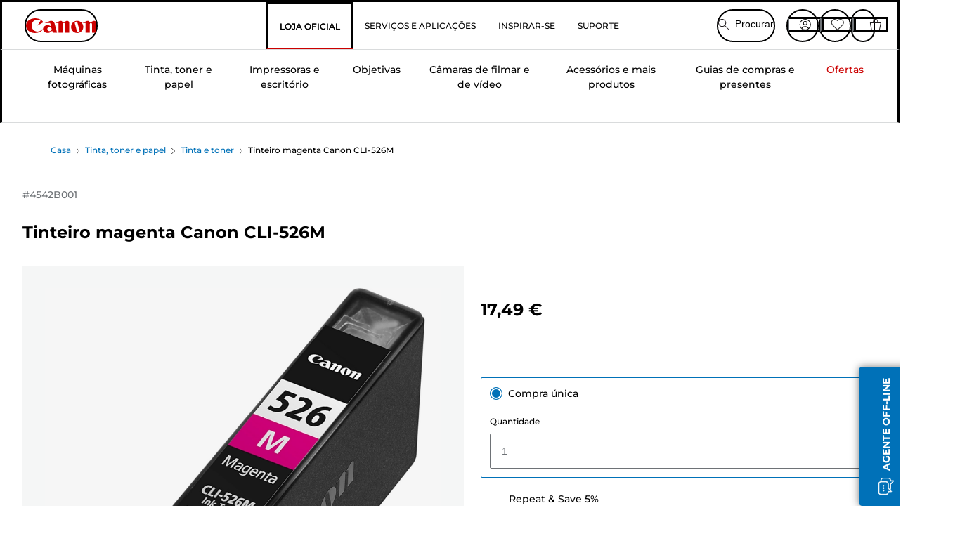

--- FILE ---
content_type: text/javascript;charset=UTF-8
request_url: https://apps.bazaarvoice.com/deployments/canon-europe/main_site/production/pt_PT/swat_questions-config.js
body_size: 14376
content:
/*!
 * Bazaarvoice swat_questions 2.24.2 config
 * Mon, 12 Jan 2026 11:04:47 GMT
 *
 * http://bazaarvoice.com/
 *
 * Copyright 2026 Bazaarvoice. All rights reserved.
 *
 */
window.performance && window.performance.mark && window.performance.mark('bv_loader_configure_swat_questions_start');BV["swat_questions"].configure({"buildTimestamp":1768215887819,"locale":"pt_PT","contentLocales":["ar*","da*","nl*","en*","fi*","fr*","de*","it*","no*","pl*","pt*","es*","sv*","pt_PT"],"apiKey":"","onlyShowDisplayedLocaleStatistics":true,"messages":{"content_secondary_btn_Questions":"Responder a esta pergunta","offscreen_content_secondary_btn_Questions":"Responder a esta questão de {authorDisplayName}.","offscreen_label_for_fullprofile_button":"Ver perfil de {DisplayName}.","questionCloseForAnswers":"Esta pergunta não aceita novas respostas!","timeStamp_swat":"segundos, há um minuto ago, daqui a 1 minuto, minutos, há uma hora ago, daqui a 1 hora, horas, há um dia, amanhã, dias, há um mês, próximo mês, meses, há um ano, próximo ano, anos, século passado, próximo século, séculos, há, mesmo agora, a partir de agora","review_timestamp":"há um segundo, há {timevalue} segundos, há um minuto, há {timevalue} minutos, há uma hora, há {timevalue} horas, há um dia, há {timevalue} dias, há um mês, há {timevalue} meses, há um ano, há {timevalue} anos, {timevalue} Último Século, {timevalue} Próximo Século, há {timevalue} séculos, Agora mesmo, a partir de agora","anonymousUser":"Anónimo","submit_answer":"Publicar resposta","qna_search_label":"Tem alguma pergunta? Pergunte aos proprietários.","qna_search_placeholder":"Exemplo: Informações de envio","qna_search_minitext":"Comece a escrever a sua pergunta e verificaremos se esta já foi feita e respondida.","qna_search_noresult":"Sem resultados","clearSearch":"Limpar campo de pesquisa","qna_answer_idtext":"Respostas","qna_question_idtext":"P:","authorProfileArchiveTabQuestions":"Perguntas","display_answertext":"Resposta","askQuestion":"{Gender, select, other {Fazer uma pergunta} }","qna_ask_a_question_new":"Enviar nova pergunta","firstToAskQuestion":"{Gender, select, male {Seja o primeiro a fazer uma pergunta} female {Seja a primeira a fazer uma pergunta} other {Seja o primeiro a fazer uma pergunta} }","paginationPrevious":"Anterior","paginationNext":"Seguinte","content_type_display":"{type, select, review {{total, plural, one {análise} other {análises} }} question {{total, plural, one {pergunta} other {perguntas} }} answer {{total, plural, one {resposta} other {respostas} }} product {{total, plural, one {Produto} other {Produtos} }} other {{total, plural, one {conteúdo} other {conteúdos} }} }","contentListPageInfoSimple":"{orphanEnd, select, true {{total, plural, one {{lastPageSize} de {total}} other {{lastPageSize} de {total}} }} other {{total, plural, one {{pageSize} de {total}} other {{pageSize} de {total}} }} }","qna_noquestions":"Não foi feita qualquer pergunta sobre este produto.","questionsSorted":"Perguntas estão ordenadas por {sortType}.","header_question":"Fazer uma pergunta","error_ERROR_FORM_REQUIRED_FAKE":"obrigatório","display_usernickname":"Nome","placeholder_usernickname":"Exemplo: bob27","display_userlocation":"Localização","inpage_location_placeholder":"Exemplo: Porto, Portugal","inpage_maximum_form_text_length":"{typed}/{remaining} no máximo","inpage_minimum_form_text_length":"{typed}/{minimum} no mínimo","display_useremail":"Email","placeholder_useremail":"Exemplo: oseunome@exemplo.com","qa_question_summary_text":"Texto da pergunta","qa_close_button":"Fechar","error_message_required":"Obrigatório","error_message_minlength":"{difference, plural, one {Falta {difference} carácter} other {Faltam {difference} caracteres} }","error_message_maxlength":"{difference, plural, one {Excede o limite por {difference} carácter} other {Excede o limite por {difference} caracteres} }","qa_error_email_validation":"E-mail inválido.","qa_submit_button":"Enviar","qa_cancel_button":"Cancelar","qa_terms_and_conditions_label":"Termos e Condições","qa_question_required":"Obrigatório: ","qa_valid_field":"Este é um campo válido","qa_invalid_field":"Este é um campo inválido","qa_maximum_characters":"Máximo de {max} caracteres","qa_minimum_characters":"Mínimo de {min} caracteres","qa_question_submission_success":"A sua pergunta foi enviada","contentPreview_Questions":"Obrigado por enviar uma pergunta! A sua pergunta está a ser avaliada e poderá demorar alguns dias a ser apresentada.","qna_see_all_answers":"{totalAnswers, plural, one {Ver resposta ({totalAnswers})} other {Ver respostas ({totalAnswers})} }","qna_hide_all_answers":"{totalAnswers, plural, one {Hide answer ({totalAnswers})} other {Hide answers ({totalAnswers})} }","qna_answer_header":"R:","contentSubmitted_answer":"A sua resposta foi enviada!","header_answer":"A minha resposta","contentPreview_Answers":"Obrigado por enviar a resposta! A sua Resposta está a ser moderada e pode demorar alguns dias a aparecer.","anonymous":"Anónimo","content_sort_label":"Ordenar por","recentQuestionsFirst":"Perguntas mais recentes","recentQuestionsLast":"Perguntas mais antigas","recentAnswersFirst":"Respostas mais recentes","recentAnswersLast":"Respostas mais antigas","mostAnsweredQuestionsFirst":"Com mais respostas","mostAnsweredQuestionsLast":"Respostas necessárias","answersWithAffiliationStaffFirst":"Respostas da equipa","featuredQuestionsFirst":"Perguntas em destaque primeiro","helpfulnessAnswersFirst":"Respostas mais úteis","helpfulnessAnswersLast":"Respostas menos úteis","sort_by_text":"Menu, Ordenar por { filterValue }.","sort_disabled_info":"A ordenação por experiência está desativada nos resultados de pesquisa.","display_casltext":"Pode receber e-mails sobre este envio. Todos os e-mails incluirão a possibilidade de excluir comunicações futuras.","positiveFeedback":"Sim: {Type, select, review {{TotalPositiveFeedbackCount, plural, one {{TotalPositiveFeedbackCount} pessoa considerou esta análise de {authorDisplayName} útil.} other {{TotalPositiveFeedbackCount} pessoas consideraram esta análise de {authorDisplayName} útil.} }} answer {{TotalPositiveFeedbackCount, plural, one {{TotalPositiveFeedbackCount} pessoa considerou esta resposta de {authorDisplayName} útil.} other {{TotalPositiveFeedbackCount} pessoas consideraram esta resposta de {authorDisplayName} útil.} }} comment {{TotalPositiveFeedbackCount, plural, one {{TotalPositiveFeedbackCount} pessoa considerou este comentário de {authorDisplayName} útil.} other {{TotalPositiveFeedbackCount} pessoas consideraram este comentário de {authorDisplayName} útil.} }} other {{TotalPositiveFeedbackCount} pessoas consideraram este comentário de {authorDisplayName} útil.} }","negativeFeedback":"Não: {Type, select, review {{TotalNegativeFeedbackCount, plural, one {{TotalNegativeFeedbackCount} pessoa não considerou esta análise de {authorDisplayName} útil.} other {{TotalNegativeFeedbackCount} pessoas não consideraram esta análise de {authorDisplayName} útil.} }} answer {{TotalNegativeFeedbackCount, plural, one {{TotalNegativeFeedbackCount} pessoa não considerou esta resposta de {authorDisplayName} útil.} other {{TotalNegativeFeedbackCount} pessoas não consideraram esta resposta de {authorDisplayName} útil.} }} comment {{TotalNegativeFeedbackCount, plural, one {{TotalNegativeFeedbackCount} pessoa não considerou este comentário de {authorDisplayName} útil.} other {{TotalNegativeFeedbackCount} pessoas não consideraram este comentário de {authorDisplayName} útil.} }} other {{TotalNegativeFeedbackCount} pessoas não consideraram este comentário de {authorDisplayName} útil.} }","markAsInappropriate":"{hasTitle, select, true {Denuncie este {contentSelectType} {Title} de {authorDisplayName} como inapropriado.} other {{contentSelectType, select, review {Denunciar esta análise de {authorDisplayName} como inapropriada.} comment {Denunciar este comentário de {authorDisplayName} como inapropriado.} clientresponse {Denunciar esta resposta de {authorDisplayName} como inapropriada.} question {Denunciar esta pergunta de {authorDisplayName} como inapropriada.} answer {Denunciar esta resposta de {authorDisplayName} como inapropriada.} other {Denunciar este conteúdo de {authorDisplayName} como inapropriado.} }} }","markedAsInappropriate":"Este {contentSelectType} de {authorDisplayName} foi denunciado como impróprio","aria_alert_voted_inappropriate":"Denunciou com sucesso este conteúdo como inadequado.","aria_alert_voted_negative":"O seu voto foi bem-sucedido. O número de votos negativos é agora {Count}.","aria_alert_voted_positive":"O seu voto foi bem-sucedido. O número de votos positivos é agora {Count}.","contentReportBtn":"Denunciar","contentReportedBtn":"Denunciada","contentHelpfulQuestion":"Foi útil?","contentHelpfulAriaLabel":"Utilidade do conteúdo","swatSyndicationTextNoLink":"Publicado originalmente em {Name}","swatSyndicationText":"Publicado originalmente em <a>{Name}</a>","agreements_error":"Acordos","contentFeaturedBadge":"Em destaque","contentFeaturedBadgeAltText":"Análise em destaque","contentIncentivizedReviewBadge":"Produto Gratuito Recebido","contentVerifiedPurchaserBadge":"Comprador Verificado","avatar_badge_expert":"Especialista","avatar_badge_staff":"Equipa","avatar_rank_TOP_1":"Contribuidor n.º 1","avatar_rank_TOP_10":"Contribuidor no Top 10","avatar_rank_TOP_25":"Contribuidor no Top 25","avatar_rank_TOP_50":"Contribuidor no Top 50","avatar_rank_TOP_100":"Contribuidor no Top 100","avatar_rank_TOP_250":"Contribuidor no Top 250","avatar_rank_TOP_500":"Contribuidor no Top 500","avatar_rank_TOP_1000":"Contribuidor no Top 1000","avatar_badge_brand":"Marca","aria_label_for_reviews_author_name":"Todo o conteúdo do utilizador {UserName}.","authorProfileArchiveTabReviews":"Análises","product_tested_date":"Produto testado","offscreen_ratingStars":"{Rating} em {RatingRange} estrelas.","offscreen_secondary_rating":"{Value} em {ValueRange}","responseFrom_reviewresponse":"Resposta de {Department}:","responseFrom":"Resposta de {clientName}:","contentItem_translateContent":"Traduzir com o Google","contentItem_translateContentPending":"A carregar a tradução...","contentItem_translateContentFailure":"A tradução falhou.","contentItem_translateContentRetry":"Tente novamente","contentItem_translateContentAttribution":"Traduzido pelo Google","contentItem_translationTermsTitle":"Sobre esta tradução","contentItem_untranslateQuestion":"Mostrar pergunta original","contentItem_untranslateAnswer":"Mostrar resposta original","contentItem_untranslateContent":"Mostrar a análise original","contentItem_googleDisclaimer":"O serviço pode conter traduções disponibilizadas pela Google. A Google rejeita todas as garantias relacionadas com as traduções, expressas ou implícitas, incluindo quaisquer garantias de exatidão e fiabilidade, e quaisquer garantias implícitas de comercialização, adequação a uma finalidade específica e não infração.","offscreen_expandedAnswer_section":"{count} respostas à pergunta: {question}.","inpage_error_title":"Erro","inpage_submit_success_message_title":"Bem sucedido","wait_feedback":"A carregar...","show_full_offscreen_Review":"Esta acção irá abrir uma caixa de diálogo modal.","offscreen_showFormModalNotice":"Esta ação abrirá um formulário de envio.","error_blank_login_url":"Falha de autenticação. Não é possível carregar o formulário.","swat_review_location":"Analisado em {countryName}","error_message_deeplink":"Ocorreu um erro inesperado. Tente novamente mais tarde.","error_page_modal_message":"Modal de página de erro","question_approved_offscreen_message":" Está atualmente no botão de Fechar do modal de Pergunta aprovada.","question_approved_offscreen_modal_message":"Pergunta aprovada, modal. A sua pergunta foi aprovada.","answer_approved_offscreen_message":"Está atualmente no botão de Fechar do modal de Resposta aprovada.","answer_approved_offscreen_modal_message":"Resposta aprovada, modal. A sua resposta foi aprovada.","question_answered_offscreen_message":"Está atualmente no botão de Fechar do modal de Pergunta respondida.","question_answered_offscreen_modal_message":"Pergunta respondida, modal. Recebeu uma resposta.","question_rejection_offscreen_label_message":"Pode publicar uma nova pergunta","answer_rejection_apo_offscreen_label_message":"You can post a new answer","question_reported_offscreen_message":"Está atualmente no botão de Fechar do modal de Pergunta denunciada","question_reported_offscreen_modal_message":"Pergunta denunciada, modal. A sua pergunta foi denunciada.","answer_reported_offscreen_message":"Está atualmente no botão de Fechar do modal de Resposta denunciada","answer_reported_offscreen_modal_message":"Resposta denunciada, modal. A sua resposta foi denunciada.","ai_generated_label":"AI-generated","ai_generated_popover_message":"AI pulls information from product descriptions, reviews, and past answers to generate this response.","ai_assisted_label":"AI-assisted","ai_assisted_popover_message":"This response is partially AI-generated, using product details, reviews, and past answers.","media_dialog_label":"Reprodutor multimédia","closeAnswerDialog":"Fechar caixa de diálogo de resposta","nextImage":"Imagem seguinte","prevImage":"Imagem anterior","contentItem_defaultPhotoCaption":"{ContentType, select, review {Análise de fotografia {ItemNumber}} comment {Comentário de fotografia {ItemNumber}} clientresponse {Comentário de fotografia {ItemNumber}} question {Pergunta de fotografia {ItemNumber}} answer {Resposta de fotografia {ItemNumber}} other {Conteúdo de fotografia {ItemNumber}} }.","contentItem_defaultVideoCaption":"{ContentType, select, review {Análise de vídeo {ItemNumber}} comment {Comentário de vídeo {ItemNumber}} clientresponse {Comentário de vídeo {ItemNumber}} question {Pergunta de vídeo {ItemNumber}} answer {Resposta de vídeo {ItemNumber}} other {Conteúdo de vídeo {ItemNumber}} }","ugc_translated":"{ugcType} traduzido.","ugc_translated_to_original":"{ugcType} original atualizado.","ugc_translation_failed":"Tradução de {ugcType} falhou.","ugc_type":"{Type, select, review {Análise} question {Pergunta} answer {Resposta} other {Conteúdo} }","close_feature_popover":"Fechar menu {feature_name}"},"deploymentId":"canon-europe/main_site/PRODUCTION/pt_PT","domains":[{"allowSubdomain":true,"domainAddress":"canon.co.uk","thirdPartyCookieEnabled":false,"firstPartyCookieEnabled":true},{"allowSubdomain":true,"domainAddress":"canon.de","thirdPartyCookieEnabled":false,"firstPartyCookieEnabled":true},{"allowSubdomain":true,"domainAddress":"canon.es","thirdPartyCookieEnabled":false,"firstPartyCookieEnabled":true},{"allowSubdomain":true,"domainAddress":"canon.fr","thirdPartyCookieEnabled":false,"firstPartyCookieEnabled":true},{"allowSubdomain":true,"domainAddress":"canon.it","thirdPartyCookieEnabled":false,"firstPartyCookieEnabled":true},{"allowSubdomain":true,"domainAddress":"canon.nl","thirdPartyCookieEnabled":false,"firstPartyCookieEnabled":true},{"allowSubdomain":true,"domainAddress":"canon.be","thirdPartyCookieEnabled":false,"firstPartyCookieEnabled":true},{"allowSubdomain":true,"domainAddress":"canon.ch","thirdPartyCookieEnabled":false,"firstPartyCookieEnabled":true},{"allowSubdomain":true,"domainAddress":"canon.se","thirdPartyCookieEnabled":false,"firstPartyCookieEnabled":true},{"allowSubdomain":true,"domainAddress":"canon.dk","thirdPartyCookieEnabled":false,"firstPartyCookieEnabled":true},{"allowSubdomain":true,"domainAddress":"bazaarvoice.com","thirdPartyCookieEnabled":false,"firstPartyCookieEnabled":true},{"allowSubdomain":true,"domainAddress":"canon-europa.com","thirdPartyCookieEnabled":false,"firstPartyCookieEnabled":true},{"allowSubdomain":true,"domainAddress":"canon-europe.com","thirdPartyCookieEnabled":false,"firstPartyCookieEnabled":true},{"allowSubdomain":true,"domainAddress":"canon-me.com","thirdPartyCookieEnabled":false,"firstPartyCookieEnabled":true},{"allowSubdomain":true,"domainAddress":"sparkred.com","thirdPartyCookieEnabled":false,"firstPartyCookieEnabled":true},{"allowSubdomain":true,"domainAddress":"tealium.com","thirdPartyCookieEnabled":false,"firstPartyCookieEnabled":true},{"allowSubdomain":true,"domainAddress":"uk-staging.cgn.canon-europa.com","thirdPartyCookieEnabled":false,"firstPartyCookieEnabled":true},{"allowSubdomain":true,"domainAddress":"cne-uk-dev-store.sparkred.com","thirdPartyCookieEnabled":false,"firstPartyCookieEnabled":true},{"allowSubdomain":true,"domainAddress":"cne-uk-uat-store.sparkred.com","thirdPartyCookieEnabled":false,"firstPartyCookieEnabled":true},{"allowSubdomain":true,"domainAddress":"canon.uk.local","thirdPartyCookieEnabled":false,"firstPartyCookieEnabled":true},{"allowSubdomain":true,"domainAddress":"i1.adis.ws","thirdPartyCookieEnabled":false,"firstPartyCookieEnabled":true},{"allowSubdomain":true,"domainAddress":"i1a.adis.ws","thirdPartyCookieEnabled":false,"firstPartyCookieEnabled":true},{"allowSubdomain":true,"domainAddress":"i1b.adis.ws","thirdPartyCookieEnabled":false,"firstPartyCookieEnabled":true},{"allowSubdomain":true,"domainAddress":"i1c.adis.ws","thirdPartyCookieEnabled":false,"firstPartyCookieEnabled":true},{"allowSubdomain":true,"domainAddress":"tiger-preview.zoovu.com","thirdPartyCookieEnabled":false,"firstPartyCookieEnabled":true},{"allowSubdomain":true,"domainAddress":"f7970642c1dev-store.occa.ocs.oraclecloud.com","thirdPartyCookieEnabled":false,"firstPartyCookieEnabled":true},{"allowSubdomain":true,"domainAddress":"f7970642c1tst-store.occa.ocs.oraclecloud.com","thirdPartyCookieEnabled":false,"firstPartyCookieEnabled":true},{"allowSubdomain":true,"domainAddress":"f7970642c2tst-store.occa.ocs.oraclecloud.com","thirdPartyCookieEnabled":false,"firstPartyCookieEnabled":true},{"allowSubdomain":true,"domainAddress":"canon-b2c-store-development.mobify-storefront.com","thirdPartyCookieEnabled":false,"firstPartyCookieEnabled":true},{"allowSubdomain":true,"domainAddress":"canon-b2c-store-tst.mobify-storefront.com","thirdPartyCookieEnabled":false,"firstPartyCookieEnabled":true},{"allowSubdomain":true,"domainAddress":"canon-b2c-store-acc.mobify-storefront.com","thirdPartyCookieEnabled":false,"firstPartyCookieEnabled":true},{"allowSubdomain":true,"domainAddress":"comeandsee--omsdev.sandbox.lightning.force.com","thirdPartyCookieEnabled":false,"firstPartyCookieEnabled":true},{"allowSubdomain":true,"domainAddress":"comeandsee--omsdev.sandbox.my.site.com","thirdPartyCookieEnabled":false,"firstPartyCookieEnabled":true},{"allowSubdomain":true,"domainAddress":"canon.no","thirdPartyCookieEnabled":false,"firstPartyCookieEnabled":true},{"allowSubdomain":true,"domainAddress":"en.canon-me.com","thirdPartyCookieEnabled":false,"firstPartyCookieEnabled":true},{"allowSubdomain":true,"domainAddress":"canon.pt","thirdPartyCookieEnabled":false,"firstPartyCookieEnabled":true},{"allowSubdomain":true,"domainAddress":"canon.pl","thirdPartyCookieEnabled":false,"firstPartyCookieEnabled":true},{"allowSubdomain":true,"domainAddress":"canon.ie","thirdPartyCookieEnabled":false,"firstPartyCookieEnabled":true},{"allowSubdomain":true,"domainAddress":"canon.fi","thirdPartyCookieEnabled":false,"firstPartyCookieEnabled":true},{"allowSubdomain":true,"domainAddress":"canon.at","thirdPartyCookieEnabled":false,"firstPartyCookieEnabled":true}],"displayCode":"18238","incentivized":false,"featureFlags":{"enableAnswerTheQuestion":true,"searchEnabled":false,"seoPagination":true,"profileDisplayFlag":"hover","fullProfileLinkFlag":true,"anonymousSubmission":false,"displayTeamAbTesting":false,"translatedQnA":true,"swat_backend_display":true,"sortDropdownType":"hover","sortOptions":["recentQuestionsFirst"],"defaultSortOption":"recentAnswersFirst","reviewAttributionFlag":true,"productFamiliesAttributionFlag":true,"syndicationAttributionFlag":[],"allowCssOverrides":false,"reviewLocation":false,"swatModalRenderingOutsideBVContainer":true,"swatContainerEnabled":false,"dsaEnabled":false,"showAutomatedAnswers":false,"clientName":"canon-europe"},"styles":{"color":{"standardTextColor":"#666666","linkTextStandardColor":"#007777","linkTextVisitedColor":"#4B4F54","linkTextHoverColor":"#009697","buttonTextStandardColor":"#FFFFFF","buttonTextHoverColor":"#FFFFFF","buttonColor":"#0071B8","buttonHoverColor":"#005AB4","secondaryButtonTextStandardColor":"#323232","secondaryButtonTextHoverColor":"#323232","secondaryButtonColor":"#EDEDED","secondaryButtonHoverColor":"#EDEDED","sectionHeaderControlsFontColor":"#666666","histogramBarFillColor":"#CC0000","histogramBackgroundColor":"#F5F6F6","histogramBarFontColor":"#666666"},"background":{"mainBackgroundColor":"#FFFFFF","sectionHeaderBackgroundColor":"transparent","sectionHeaderControlBackgroundColor":"#FAFAFA","formFieldsetBackgroundColor":"#F7F7F7","formFieldsetNormalBackgroundColor":"#F5F6F6","formFieldsetFocusedBackgroundColor":"#D9DBDC","contentHeaderBackgroundColor":"transparent","contentSummaryBackgroundColor":"transparent","inputTextBackgroundColor":"#ffffff","defaultFiltersBackgroundColor":"#fff","lightboxBackgroundColor":"#FFF"},"padding":{"paddingBottom":"5px","paddingLeft":"5px","paddingRight":"5px","paddingTop":"5px","contentItemPaddingBottom":"0px","contentItemPaddingLeft":"0px","contentItemPaddingRight":"0px","contentItemPaddingTop":"0px","contentHeaderPaddingBottom":"10px","contentHeaderPaddingLeft":"10px","contentHeaderPaddingRight":"10px","contentHeaderPaddingTop":"10px","contentSummaryPaddingBottom":"0px","contentSummaryPaddingLeft":"10px","contentSummaryPaddingRight":"10px","contentSummaryPaddingTop":"0px"},"margin":{"marginBottom":"0px","marginLeft":"0px","marginRight":"0px","marginTop":"0px","contentItemMarginBottom":"0px","contentItemMarginLeft":"10px","contentItemMarginRight":"10px","contentItemMarginTop":"0px","contentHeaderMarginBottom":"0px","contentHeaderMarginLeft":"0px","contentHeaderMarginRight":"0px","contentHeaderMarginTop":"0px","contentSummaryMarginBottom":"0px","contentSummaryMarginLeft":"0px","contentSummaryMarginRight":"0px","contentSummaryMarginTop":"0px"},"font":{"standardFontSize":"13px","standardFontFamily":"'Gotham SSm A', 'Gotham SSm B', Arial, Helvetica, sans-serif","standardFontTransform":"none","standardFontStyles":[],"sectionHeaderFontFamily":"'Gotham SSm A', 'Gotham SSm B', Arial, Helvetica, sans-serif","sectionHeaderFontColor":"#666666","sectionHeaderFontTransform":"none","sectionHeaderFontSize":"26px","sectionHeaderFontStyles":["bold"],"reviewDateFontFamily":"'Gotham SSm A', 'Gotham SSm B', Arial, Helvetica, sans-serif","reviewDateFontColor":"#666666","reviewDateFontTransform":"none","reviewDateFontSize":"12px","reviewDateFontStyles":[],"reviewTitleFontColor":"#666666","reviewTitleFontFamily":"'Gotham SSm A', 'Gotham SSm B', Arial, Helvetica, sans-serif","reviewTitleFontTransform":"uppercase","reviewTitleFontSize":"16px","reviewTitleFontStyles":["bold"],"reviewLabelFontFamily":"'Gotham SSm A', 'Gotham SSm B', Arial, Helvetica, sans-serif","reviewLabelLineHeight":"19.5px","reviewLabelFontColor":"#666666","reviewLabelFontTransform":"none","reviewLabelFontSize":"13px","reviewLabelFontStyle":[],"reviewerNameFontFamily":"'Gotham SSm A', 'Gotham SSm B', Arial, Helvetica, sans-serif","reviewerNameFontColor":"#666666","reviewerNameFontTransform":"none","reviewerNameFontSize":"12px","reviewerNameFontStyles":["bold"],"linkTextStandardSize":"13px","linkTextStandardFontFamily":"'Gotham SSm A', 'Gotham SSm B', Arial, Helvetica, sans-serif","linkTextStandardTransform":"none","linkTextStandardStyles":[],"linkTextVisitedFontFamily":"'Gotham SSm A', 'Gotham SSm B', Arial, Helvetica, sans-serif","linkTextVisitedTransform":"none","linkTextVisitedcharacterStyles":[],"linkTextVisitedSize":"13px","linkTextHoverSize":"13px","linkTextHoverFontFamily":"'Gotham SSm A', 'Gotham SSm B', Arial, Helvetica, sans-serif","linkTextHoverTransform":"none","linkTextHoverStyles":["underline"],"buttonTextStandardSize":"13px","buttonTextStandardFontFamily":"'Gotham SSm A', 'Gotham SSm B', Arial, Helvetica, sans-serif","buttonTextStandardTransform":"none","buttonTextStandardStyles":["bold"],"buttonTextHoverSize":"13px","buttonTextHoverFontFamily":"'Gotham SSm A', 'Gotham SSm B', Arial, Helvetica, sans-serif","buttonTextHoverTransform":"none","buttonTextHoverStyles":["bold"],"defaultFiltersFontSize":13,"defaultFiltersFontColor":"#333","defaultFiltersFontFamily":"Arial, Helvetica, sans-serif","defaultFiltersFontTextTransform":"none","defaultFiltersFontStyles":[],"secondaryButtonTextStandardSize":"13px","secondaryButtonTextStandardFontFamily":"Arial, Helvetica, sans-serif","secondaryButtonTextStandardTransform":"none","secondaryButtonTextStandardStyles":["bold"],"secondaryButtonTextHoverSize":"13px","secondaryButtonTextHoverFontFamily":"Arial, Helvetica, sans-serif","secondaryButtonTextHoverTransform":"none","secondaryButtonTextHoverStyles":["bold"],"reviewTextFontFamily":"'Gotham SSm A', 'Gotham SSm B', Arial, Helvetica, sans-serif","reviewTextFontColor":"#666666","reviewTextFontTransform":"none","reviewTextFontSize":"13px","reviewTextFontStyles":[],"sectionHeaderControlsFontSize":"13px","sectionHeaderControlsFontFamily":"'Gotham SSm A', 'Gotham SSm B', Arial, Helvetica, sans-serif","sectionHeaderControlsFontTransform":"none","sectionHeaderControlsFontStyles":[],"formFieldsetLabelFontColor":"#666666","formFieldsetLabelFontFamily":"'Gotham SSm A', 'Gotham SSm B', Arial, Helvetica, sans-serif","formFieldsetLabelFontStyles":["bold"],"formFieldsetLabelFontSize":"15px","formFieldsetLabelTextTransform":"none","validationErrorFontColor":"#992B2B","validationErrorFontFamily":"Arial, Helvetica, sans-serif","validationErrorFontStyles":["bold"],"validationErrorFontSize":"12px","validationErrorTextTransform":"none","inputPlaceholderFontColor":"#757575","inputPlaceholderFontFamily":"Arial, Helvetica, sans-serif","inputPlaceholderFontStyles":[],"inputPlaceholderFontSize":"12px","inputPlaceholderTextTransform":"none","successHeaderFontColor":"#45992B","successHeaderFontFamily":"Arial, Helvetica, sans-serif","successHeaderFontStyles":["bold"],"successHeaderFontSize":"12px","successHeaderTextTransform":"none","userProfileFontFamily":"'Gotham SSm A', 'Gotham SSm B', Arial, Helvetica, sans-serif","userProfileFontColor":"#666666","userProfileFontTransform":"none","userProfileFontSize":13,"userProfileFontStyle":[],"histogramBarFontColor":"#666666","histogramBarFontSize":"13px","histogramBarFontFamily":"'Gotham SSm A', 'Gotham SSm B', Arial, Helvetica, sans-serif","histogramBarFontTransform":"none","histogramFontStyles":[],"inputTextFontFamily":"Arial, Helvetica, sans-serif","inputTextFontSize":"14px","inputTextFontTransform":"none","inputTextFontStyles":[],"inputTextFontColor":"#333","inputTextFontLineHeight":"21px"},"border":{"mainBorderBottomStyle":"solid","mainBorderBottomColor":"#EEEEEE","mainBorderBottomWidth":"1px","mainBorderLeftStyle":"solid","mainBorderLeftColor":"#EEEEEE","mainBorderLeftWidth":"1px","mainBorderRightStyle":"solid","mainBorderRightColor":"#EEEEEE","mainBorderRightWidth":"1px","mainBorderTopStyle":"solid","mainBorderTopColor":"#EEEEEE","mainBorderTopWidth":"1px","mainBorderBottomLeftRadius":"0px","mainBorderBottomRightRadius":"0px","mainBorderTopLeftRadius":"0px","mainBorderTopRightRadius":"0px","contentItemBorderBottomStyle":"none","contentItemBorderBottomColor":"transparent","contentItemBorderBottomWidth":"0px","contentItemBorderLeftStyle":"none","contentItemBorderLeftColor":"transparent","contentItemBorderLeftWidth":"0px","contentItemBorderRightStyle":"none","contentItemBorderRightColor":"transparent","contentItemBorderRightWidth":"0px","contentItemBorderTopStyle":"none","contentItemBorderTopColor":"transparent","contentItemBorderTopWidth":"0px","contentItemBorderBottomLeftRadius":"0px","contentItemBorderBottomRightRadius":"0px","contentItemBorderTopLeftRadius":"0px","contentItemBorderTopRightRadius":"0px","contentHeaderBorderBottomStyle":"none","contentHeaderBorderBottomColor":"transparent","contentHeaderBorderBottomWidth":"0px","contentHeaderBorderLeftStyle":"none","contentHeaderBorderLeftColor":"transparent","contentHeaderBorderLeftWidth":"0px","contentHeaderBorderRightStyle":"none","contentHeaderBorderRightColor":"transparent","contentHeaderBorderRightWidth":"0px","contentHeaderBorderTopStyle":"none","contentHeaderBorderTopColor":"transparent","contentHeaderBorderTopWidth":"0px","contentHeaderBorderBottomLeftRadius":"0px","contentHeaderBorderBottomRightRadius":"0px","contentHeaderBorderTopLeftRadius":"0px","contentHeaderBorderTopRightRadius":"0px","contentSummaryBorderBottomStyle":"none","contentSummaryBorderBottomColor":"transparent","contentSummaryBorderBottomWidth":"0px","contentSummaryBorderLeftStyle":"none","contentSummaryBorderLeftColor":"transparent","contentSummaryBorderLeftWidth":"0px","contentSummaryBorderRightStyle":"none","contentSummaryBorderRightColor":"transparent","contentSummaryBorderRightWidth":"0px","contentSummaryBorderTopStyle":"none","contentSummaryBorderTopColor":"transparent","contentSummaryBorderTopWidth":"0px","contentSummaryBorderBottomLeftRadius":"0px","contentSummaryBorderBottomRightRadius":"0px","contentSummaryBorderTopLeftRadius":"0px","contentSummaryBorderTopRightRadius":"0px","inlineProfileBorderBottomStyle":"none","inlineProfileBorderBottomColor":"transparent","inlineProfileBorderBottomWidth":"0px","inlineProfileBorderLeftStyle":"none","inlineProfileBorderLeftColor":"transparent","inlineProfileBorderLeftWidth":"0px","inlineProfileBorderRightStyle":"none","inlineProfileBorderRightColor":"transparent","inlineProfileBorderRightWidth":"0px","inlineProfileBorderTopStyle":"none","inlineProfileBorderTopColor":"transparent","inlineProfileBorderTopWidth":"0px","inlineProfileBorderBottomLeftRadius":"0px","inlineProfileBorderBottomRightRadius":"0px","inlineProfileBorderTopLeftRadius":"0px","inlineProfileBorderTopRightRadius":"0px","sectionHeaderBorderBottomStyle":"none","sectionHeaderBorderBottomColor":"transparent","sectionHeaderBorderBottomWidth":"0px","sectionHeaderBorderLeftStyle":"none","sectionHeaderBorderLeftColor":"transparent","sectionHeaderBorderLeftWidth":"0px","sectionHeaderBorderRightStyle":"none","sectionHeaderBorderRightColor":"transparent","sectionHeaderBorderRightWidth":"0px","sectionHeaderBorderTopStyle":"none","sectionHeaderBorderTopColor":"transparent","sectionHeaderBorderTopWidth":"0px","sectionHeaderBorderBottomLeftRadius":"0px","sectionHeaderBorderBottomRightRadius":"0px","sectionHeaderBorderTopLeftRadius":"0px","sectionHeaderBorderTopRightRadius":"0px","buttonBorderBottomStyle":"none","buttonBorderBottomColor":"transparent","buttonBorderBottomWidth":"0px","buttonBorderLeftStyle":"none","buttonBorderLeftColor":"transparent","buttonBorderLeftWidth":"0px","buttonBorderRightStyle":"none","buttonBorderRightColor":"transparent","buttonBorderRightWidth":"0px","buttonBorderTopStyle":"none","buttonBorderTopColor":"transparent","buttonBorderTopWidth":"0px","buttonBorderBottomLeftRadius":"20px","buttonBorderBottomRightRadius":"20px","buttonBorderTopLeftRadius":"20px","buttonBorderTopRightRadius":"20px","secondaryButtonBorderBottomStyle":"none","secondaryButtonBorderBottomColor":"transparent","secondaryButtonBorderBottomWidth":"0px","secondaryButtonBorderLeftStyle":"none","secondaryButtonBorderLeftColor":"transparent","secondaryButtonBorderLeftWidth":"0px","secondaryButtonBorderRightStyle":"none","secondaryButtonBorderRightColor":"transparent","secondaryButtonBorderRightWidth":"0px","secondaryButtonBorderTopStyle":"none","secondaryButtonBorderTopColor":"transparent","secondaryButtonBorderTopWidth":"0px","secondaryButtonBorderBottomLeftRadius":"0px","secondaryButtonBorderBottomRightRadius":"0px","secondaryButtonBorderTopLeftRadius":"0px","secondaryButtonBorderTopRightRadius":"0px","inputFieldBorderBottomStyle":"solid","inputFieldBorderBottomColor":"#CBCCCD","inputFieldBorderBottomWidth":"1px","inputFieldBorderLeftStyle":"solid","inputFieldBorderLeftColor":"#CBCCCD","inputFieldBorderLeftWidth":"1px","inputFieldBorderRightStyle":"solid","inputFieldBorderRightColor":"#CBCCCD","inputFieldBorderRightWidth":"1px","inputFieldBorderTopStyle":"solid","inputFieldBorderTopColor":"#CBCCCD","inputFieldBorderTopWidth":"1px","inputFieldBorderBottomLeftRadius":"2px","inputFieldBorderBottomRightRadius":"2px","inputFieldBorderTopLeftRadius":"2px","inputFieldBorderTopRightRadius":"2px"},"line":{"primaryButtonLineHeight":"19.5px","primaryButtonHoverLineHeight":"19.5px","secondaryButtonLineHeight":"19.5px","secondaryButtonHoverLineHeight":"19.5px","reviewerNameLineHeight":"18px","reviewDateLineHeight":"18px","reviewTitleLineHeight":"24px","sectionHeaderLineHeight":"39px","lineBreakMaxWidth":"13px","standardLineHeight":"19.5px","reviewTextLineHeight":"19.5px","sectionHeaderControlsLineHeight":"19.5px","formFieldsetLabelFontLineHeight":"22.5px","validationErrorFontLineHeight":"24px","inputPlaceholderFontLineHeight":"24px","successHeaderFontLineHeight":"24px","defaultFiltersFontLineHeight":19.5}},"siteAuthEnabled":false,"siteAuthLoginUrl":null,"formDisplayType":"inline","agreements":{"agreements":{"termsAndConditions":{"userDefined":false,"name":"Terms & Conditions","attributes":{"displayType":{"$schema":"http://config.bazaarvoice.com/api/schemas/Configuration/TextAttribute/0.7","type":"TEXT","value":"HOSTED"},"submissionTitle":{"$schema":"http://config.bazaarvoice.com/api/schemas/Configuration/LocalizedTextAttribute/1.0.1","type":"LOCALIZED_TEXT","value":{"$schema":"http://config.bazaarvoice.com/api/schemas/Configuration/LocalizedText/1.0.1","defaultValue":"Concordo com os <a href=\"#\" class=\"bv-text-link bv-focusable\">termos e condições</a>"}},"agreementTitle":{"$schema":"http://config.bazaarvoice.com/api/schemas/Configuration/LocalizedTextAttribute/1.0.1","type":"LOCALIZED_TEXT","value":{"$schema":"http://config.bazaarvoice.com/api/schemas/Configuration/LocalizedText/1.0.1","defaultValue":"Termos e Condições"}},"hostedText":{"$schema":"http://config.bazaarvoice.com/api/schemas/Configuration/LocalizedRichTextAttribute/1.0.1","type":"LOCALIZED_RICH_TEXT","value":{"$schema":"http://config.bazaarvoice.com/api/schemas/Configuration/LocalizedText/1.0.1","defaultValue":"<p>\n\t<strong>CLASSIFICAÇÕES E ANÁLISES DO CLIENTE E PERGUNTAS E RESPOSTAS DAS CONDIÇÕES DE UTILIZAÇÃO</strong>\n</p>\n<div>\n\tEstas Condições de Utilização regem a conduta associada ao serviço de Classificações e Análises do Cliente e/ou de Perguntas e Respostas prestado por <strong>{{COMPANY_NAME_PLACEHOLDER}}</strong> (o &quot;Serviço CRR&quot;).\n</div>\n<br/>\n<div>\n\tAo enviar qualquer conteúdo para <strong>{{COMPANY_NAME_PLACEHOLDER}}</strong>, o utilizador garante que:\n</div>\n<ul>\n\t<li>\n\t\tÉ o único autor e proprietário dos respetivos direitos de propriedade intelectual no conteúdo;\n\t</li>\n\t<li>\n\t\tRenuncia voluntariamente a todos os &quot;direitos morais&quot; que possa ter relativamente a tal conteúdo;\n\t</li>\n\t<li>\n\t\tTodo o conteúdo publicado está correcto;\n\t</li>\n\t<li>\n\t\tTem pelo menos <strong>{{AGE_PLACEHOLDER}}</strong> anos de idade;\n\t</li>\n\t<li>\n\t\tA utilização do conteúdo que fornecer não viola estes Termos de Utilização e não provoca perdas a qualquer pessoa ou entidade;\n\t</li><li>\n\t\tUtilizou ou comprou o produto/serviço que está a rever e o conteúdo apresentado está a expor a sua experiência em primeira mão de utilização ou compra do produto.\n\t</li>\n</ul>\n<div>\n\tConcorda adicionalmente em não apresentar qualquer conteúdo:\n</div>\n<ul>\n\t<li>\n\t\tQue saiba ser falso, incorrecto ou enganoso;\n\t</li>\n\t<li>\n\t\tQue infrinja os direitos de terceiros face a direitos de autor, patente, marca comercial, segredos comerciais ou outros direitos de propriedade, de publicidade ou de privacidade;\n\t</li>\n\t<li>\n\t\tQue viole qualquer lei, estatuto, decreto ou regulamento (incluindo, entre outros, os que regem a proteção do consumidor, concorrência desleal, anti-discriminação ou publicidade enganosa);\n\t</li>\n\t<li>\n\t\tQue seja ou possa razoavelmente ser considerado difamatório, calunioso, de ódio, com preconceitos raciais ou religiosos ou ofensivo, com ameaças ou assédio ilegais para qualquer indivíduo, parceria ou empresa;\n\t</li>\n\t<li>\n\t\tPara o qual tenha recebido compensação ou tenha sido concedida qualquer consideração por um terceiro não aprovado;\n\t</li>\n\t<li>\n\t\tTal inclui quaisquer informações com referências a outros Web sites, endereços, endereços de e-mail, informações de contacto ou números de telefone;\n\t</li>\n\t<li>\n\t\tQue inclua quaisquer vírus informáticos, worms ou outros programas ou ficheiros informáticos potencialmente prejudiciais.\n\t</li>\n</ul>\n<div>\n\tO utilizador concorda em indemnizar e isentar a <strong>{{COMPANY_NAME_PLACEHOLDER}}</strong> (e os respectivos administradores, directores, representantes comerciais, subsidiárias, empresas comuns, funcionários e fornecedores de serviços terceiros, incluindo, entre outros, a Bazaarvoice, Inc.) de toda a responsabilidade por quaisquer reclamações, exigências e danos (efectivos e consequentes) de todo o tipo e natureza, conhecidos e desconhecidos, incluindo os honorários razoáveis de advogados, resultantes da violação das declarações e garantias supramencionadas ou da violação de qualquer lei ou direito de terceiros por parte do utilizador.\n</div>\n<br/>\n<div>\n\tPor qualquer conteúdo que envie, o utilizador concede à <strong>{{COMPANY_NAME_PLACEHOLDER}}</strong>  o direito perpétuo, irrevogável, isento de direitos de autor e transferível de utilizar, copiar, modificar, eliminar na íntegra, adaptar, publicar, traduzir, criar obras derivadas de e/ou vender e/ou distribuir tal conteúdo e/ou incorporá-lo sob qualquer forma, meio ou tecnologia no mundo inteiro, sem que lhe seja conferida qualquer compensação.\n</div>\n<br/>\n<div>\n\tTodo o conteúdo que enviar poderá ser utilizado ao exclusivo critério da <strong>{{COMPANY_NAME_PLACEHOLDER}}'s</strong> . A <strong>{{COMPANY_NAME_PLACEHOLDER}}</strong> reserva-se o direito de alterar, resumir, suspender a publicação, remover ou eliminar qualquer conteúdo do Website da <strong>{{COMPANY_NAME_PLACEHOLDER}}'s</strong> que a <strong>{{COMPANY_NAME_PLACEHOLDER}}</strong> considere, a seu exclusivo critério, uma violação das diretrizes do conteúdo ou de qualquer outra disposição destas Condições de Utilização. A <strong>{{COMPANY_NAME_PLACEHOLDER}}</strong> não garante que o utilizador tenha acesso a qualquer recurso através da <strong>{{COMPANY_NAME_PLACEHOLDER}}</strong> para editar ou eliminar conteúdo que tenha enviado. As classificações e comentários escritos são normalmente publicados no prazo de dois a quatro dias úteis. No entanto, a <strong>{{COMPANY_NAME_PLACEHOLDER}}</strong> reserva-se o direito de remover ou rejeitar a publicação de qualquer envio, qualquer que seja o motivo. O utilizador reconhece que o próprio, e não a <strong>{{COMPANY_NAME_PLACEHOLDER}}</strong>, é responsável pelos conteúdos que envia. Nenhum conteúdo que o utilizador enviar deverá estar sujeito a qualquer obrigação de confidencialidade por parte da <strong>{{COMPANY_NAME_PLACEHOLDER}}</strong>, dos seus representantes comerciais, subsidiárias, filiais, parceiros ou fornecedores de serviços terceiros e os seus respetivos diretores, administradores e funcionários.\n</div></p>"}},"remoteUrl":{"$schema":"http://config.bazaarvoice.com/api/schemas/Configuration/LocalizedTextAttribute/1.0.1","type":"LOCALIZED_TEXT","value":{"$schema":"http://config.bazaarvoice.com/api/schemas/Configuration/LocalizedText/1.0.1","defaultValue":""}},"required":{"$schema":"http://config.bazaarvoice.com/api/schemas/Configuration/LocalizedBooleanAttribute/1.0.2","type":"LOCALIZED_BOOLEAN","value":{"$schema":"http://config.bazaarvoice.com/api/schemas/Configuration/LocalizedBoolean/1.0.2","defaultValue":true}}},"id":"termsAndConditions","enabled":true}},"order":["termsAndConditions"]},"badgesInfo":[{"displayLabel":"","description":"Esta pessoa possui um grau elevado de competência ou experiência no produto ou serviço.","customImage":false,"id":"expert","title":"Especialista","enabled":false,"key":"Expert","type":"RANK"},{"displayLabel":"","description":"Esta pessoa adquiriu o produto ou serviço.","customImage":false,"id":"verifiedPurchaser","title":"Comprador Verificado","enabled":true,"key":"VerifiedPurchaser","type":"CDV_BASED"},{"displayLabel":"","description":"A empresa que fornece o produto ou serviço considera esta análise útil.","customImage":false,"id":"featured","title":"Destacados","enabled":true,"key":"Featured","type":"FEATURED"},{"displayLabel":"","description":"Esta pessoa é um dos principais 10 colaboradores com análises úteis.","customImage":false,"id":"top10","title":"Contribuidor no Top 10","enabled":false,"key":"TOP_10","type":"TOP_CONTRIBUTOR"},{"displayLabel":"","description":"Esta pessoa é um dos principais 500 colaboradores com análises úteis.","customImage":false,"id":"top500","title":"Contribuidor no Top 500","enabled":false,"key":"TOP_500","type":"TOP_CONTRIBUTOR"},{"displayLabel":"","description":"Esta pessoa é um dos principais 50 colaboradores com análises úteis.","customImage":false,"id":"top50","title":"Contribuidor no Top 50","enabled":false,"key":"TOP_50","type":"TOP_CONTRIBUTOR"},{"displayLabel":"","description":"Esta pessoa é um dos principais 1000 colaboradores com análises úteis.","customImage":false,"id":"top1000","title":"Contribuidor no Top 1000","enabled":false,"key":"TOP_1000","type":"TOP_CONTRIBUTOR"},{"displayLabel":"","description":"Esta pessoa é o principal colaborador com análises úteis.","customImage":false,"id":"top1","title":"Contribuidor n.º 1","enabled":false,"key":"TOP_1","type":"TOP_CONTRIBUTOR"},{"displayLabel":"","description":"Este crachá mostra que o revisor é um funcionário ou tem uma afiliação com o produto ou o revendedor.","customImage":false,"id":"staff","title":"Equipe","enabled":false,"key":"Staff","type":"AFFILIATION"},{"displayLabel":"","description":"Esta pessoa é um dos principais 25 colaboradores com análises úteis.","customImage":false,"id":"top25","title":"Contribuidor no Top 25","enabled":false,"key":"TOP_25","type":"TOP_CONTRIBUTOR"},{"displayLabel":"","description":"Este analista recebeu um incentivo para escrever esta análise. Um incentivo pode ser um cupão, amostra de produto, senhas para sorteio, pontos de lealdade ou outros vales de valor em troca da escrita de uma análise para este produto.","customImage":false,"id":"IncentivizedReviewSyndication","title":"Crachá de incentivo - Análises publicadas","enabled":false,"key":"IncentivizedReviewSyndication","type":"CDV_BASED"},{"displayLabel":"","description":"","customImage":false,"id":"AreYouACanonEmployeeTrue","title":"AreYouACanonEmployee: True","enabled":true,"type":"CDV_BASED"},{"displayLabel":"","description":"Este analista recebeu um incentivo para escrever esta análise. Um incentivo pode ser um cupão, amostra de produto, senhas para sorteio, pontos de lealdade ou outros vales de valor em troca da escrita de uma análise para este produto.","customImage":false,"id":"incentivizedReview","title":"Crachá de incentivo - Análises nativas","enabled":true,"key":"IncentivizedReview","type":"CDV_BASED"},{"displayLabel":"","description":"Esta pessoa é um dos principais 250 colaboradores com análises úteis.","customImage":false,"id":"top250","title":"Contribuidor no Top 250","enabled":false,"key":"TOP_250","type":"TOP_CONTRIBUTOR"},{"displayLabel":"","description":"This badge shows that the reviewer is an employee or has an affiliation with the product or retailer","customImage":false,"id":"syndicatedStaff","title":"Crachá da equipa - Análises publicadas","enabled":false,"key":"SyndicatedStaff","type":"AFFILIATION"},{"displayLabel":"","description":"","customImage":false,"id":"DidYouReceiveThisProductAsAnIncentiveTrue","title":"DidYouReceiveThisProductAsAnIncentive: True","enabled":true,"type":"CDV_BASED"},{"displayLabel":"","description":"","customImage":false,"id":"CanonExpertTrue","title":"CanonExpert: True","enabled":false,"type":"CDV_BASED"},{"displayLabel":"","description":"Esta pessoa é um dos principais 100 colaboradores com análises úteis.","customImage":false,"id":"top100","title":"Contribuidor no Top 100","enabled":false,"key":"TOP_100","type":"TOP_CONTRIBUTOR"}],"peopleInfo":{"BodyType":{"id":"BodyType","displayLabel":"Tipo de corpo","type":"CHOICE","hideDisplay":false,"possibleValues":{"Apple":{"displayLabel":"Maçã","id":"Apple"},"Curvy":{"displayLabel":"Curvilíneo","id":"Curvy"},"FullFigured":{"displayLabel":"Bem constituído","id":"FullFigured"},"Hourglass":{"displayLabel":"Ampulheta","id":"Hourglass"},"LongAndLean":{"displayLabel":"Longo e esguio","id":"LongAndLean"},"PearShaped":{"displayLabel":"Em forma de pêra","id":"PearShaped"},"Slender":{"displayLabel":"Magro","id":"Slender"},"Petite":{"displayLabel":"Petite","id":"Petite"}}},"FashionStyle":{"id":"FashionStyle","displayLabel":"Estilo de moda","type":"CHOICE","hideDisplay":false,"possibleValues":{"Athletic":{"displayLabel":"Desportivo","id":"Athletic"},"Casual":{"displayLabel":"Casual","id":"Casual"},"Classic":{"displayLabel":"Clássico","id":"Classic"},"Contemporary":{"displayLabel":"Contemporâneo","id":"Contemporary"},"Eclectic":{"displayLabel":"Ecléctico","id":"Eclectic"},"Flirty":{"displayLabel":"Sedutor","id":"Flirty"},"Glamorous":{"displayLabel":"Glamoroso","id":"Glamorous"},"Modest":{"displayLabel":"Modesto","id":"Modest"},"Thrifty":{"displayLabel":"Segunda mão","id":"Thrifty"},"Trendy":{"displayLabel":"Moderno","id":"Trendy"}}},"Gender":{"id":"Gender","displayLabel":"Sexo","type":"CHOICE","hideDisplay":false,"possibleValues":{"Male":{"displayLabel":"Masculino","id":"Male"},"Female":{"displayLabel":"Feminino","id":"Female"},"IIdentifyInADifferentWay":{"displayLabel":"Nem masculino nem feminino","id":"IIdentifyInADifferentWay"},"PreferNotToSay":{"displayLabel":"Não especificado","id":"PreferNotToSay"}}},"Age":{"id":"Age","displayLabel":"Idade","type":"CHOICE","hideDisplay":false,"possibleValues":{"17orUnder":{"displayLabel":"17 ou menos","id":"17orUnder"},"18to24":{"displayLabel":"18 a 24","id":"18to24"},"25to34":{"displayLabel":"25 a 34","id":"25to34"},"35to44":{"displayLabel":"35 a 44","id":"35to44"},"45to54":{"displayLabel":"45 a 54","id":"45to54"},"55to64":{"displayLabel":"55 a 64","id":"55to64"},"65orOver":{"displayLabel":"65 a 74","id":"65orOver"},"75-oder-lter":{"displayLabel":"75 ou mais","id":"75-oder-lter"}}},"ExpertiseLevel":{"id":"ExpertiseLevel","displayLabel":"Nível de experiência","type":"CHOICE","hideDisplay":false,"possibleValues":{"Casual-User":{"displayLabel":"Utilizador ocasional","id":"Casual-User"},"HobbyistEnthusiast":{"displayLabel":"Amador/Entusiasta","id":"HobbyistEnthusiast"},"Advanced-Amateur":{"displayLabel":"Amador avançado","id":"Advanced-Amateur"},"ProfessionalExpert":{"displayLabel":"Profissional/Perito","id":"ProfessionalExpert"}}}},"productInfo":{"BestUsesTelecom":{"id":"BestUsesTelecom","displayLabel":"Melhor utilização - Telecomunicações","type":"MULTICHOICE_TAGGROUP","hideDisplay":false,"possibleValues":{"EverydayUse":{"displayLabel":"Utilização diária","id":"EverydayUse"},"HomeUse":{"displayLabel":"Utilização doméstica","id":"HomeUse"},"OfficeUse":{"displayLabel":"Utilização profissional","id":"OfficeUse"},"Outdoors":{"displayLabel":"Exterior","id":"Outdoors"}}},"BestUsesEntertainment":{"id":"BestUsesEntertainment","displayLabel":"Melhor utilização - Entretenimento","type":"MULTICHOICE_TAGGROUP","hideDisplay":false,"possibleValues":{"Adults":{"displayLabel":"Adultos","id":"Adults"},"Everyone":{"displayLabel":"Todos","id":"Everyone"},"SpecialOccasions":{"displayLabel":"Ocasiões especiais","id":"SpecialOccasions"},"TheWholeFamily":{"displayLabel":"Toda a família","id":"TheWholeFamily"}}},"BestUsesBeauty":{"id":"BestUsesBeauty","displayLabel":"Melhor utilização - Beleza","type":"MULTICHOICE_TAGGROUP","hideDisplay":false,"possibleValues":{"DailyUse":{"displayLabel":"Utilização diária","id":"DailyUse"},"OilySkin":{"displayLabel":"Pele oleosa","id":"OilySkin"},"WeeklyUse":{"displayLabel":"Utilização semanal","id":"WeeklyUse"},"OnTheGo":{"displayLabel":"Em viagem","id":"OnTheGo"},"Women":{"displayLabel":"Mulheres","id":"Women"},"Men":{"displayLabel":"Homem","id":"Men"}}},"BestUsesFlowersGifts":{"id":"BestUsesFlowersGifts","displayLabel":"Melhor utilização - Flores/Presentes","type":"MULTICHOICE_TAGGROUP","hideDisplay":false,"possibleValues":{"AnyOccasion":{"displayLabel":"Qualquer ocasião","id":"AnyOccasion"},"ChristmasGift":{"displayLabel":"Presente de Natal","id":"ChristmasGift"},"BirthdayGift":{"displayLabel":"Presente de aniversário","id":"BirthdayGift"},"ThankYouAppreciation":{"displayLabel":"Obrigado/Agradecimento","id":"ThankYouAppreciation"},"GiftCorporate":{"displayLabel":"Presente da empresa","id":"GiftCorporate"},"GiftSympathy":{"displayLabel":"Presente por solidariedade","id":"GiftSympathy"},"BasketCongratulations":{"displayLabel":"Cesto de parabéns","id":"BasketCongratulations"}}},"BestUsesPharmacyHealth":{"id":"BestUsesPharmacyHealth","displayLabel":"Melhor utilização - Farmácia e saúde","type":"MULTICHOICE_TAGGROUP","hideDisplay":false,"possibleValues":{"Children":{"displayLabel":"Infantil","id":"Children"},"DailyUse":{"displayLabel":"Utilização diária","id":"DailyUse"},"Men":{"displayLabel":"Homem","id":"Men"},"OlderPeople":{"displayLabel":"Pessoas mais velhas","id":"OlderPeople"},"SupplementAMeal":{"displayLabel":"Refeição suplementar","id":"SupplementAMeal"},"Women":{"displayLabel":"Mulheres","id":"Women"},"Pros":{"displayLabel":"Prós","id":"Pros"}}},"BestUsesApparel":{"id":"BestUsesApparel","displayLabel":"Melhor utilização - Vestuário","type":"MULTICHOICE_TAGGROUP","hideDisplay":false,"possibleValues":{"CasualWear":{"displayLabel":"Vestuário casual","id":"CasualWear"},"DateNightNightOut":{"displayLabel":"Saída a dois/Festa","id":"DateNightNightOut"},"WearToSchool":{"displayLabel":"Usar para a escola","id":"WearToSchool"},"WearToWork":{"displayLabel":"Usar para o trabalho","id":"WearToWork"},"SpecialOccasions":{"displayLabel":"Ocasiões especiais","id":"SpecialOccasions"}}},"Bestusefor_Capture":{"id":"Bestusefor_Capture","displayLabel":"Ideal para","type":"MULTICHOICE_TAGGROUP","hideDisplay":false,"possibleValues":{"EventsWeddingsParties":{"displayLabel":"Eventos/Casamentos/Festas","id":"EventsWeddingsParties"},"PortraitsFamiliesPeople":{"displayLabel":"Retratos/Famílias/Pessoas","id":"PortraitsFamiliesPeople"},"Landscapes":{"displayLabel":"Paisagens","id":"Landscapes"},"CityStreet-scapes":{"displayLabel":"Paisagens urbanas/Cidades","id":"CityStreet-scapes"},"PetsWildlifeAnimalsNature":{"displayLabel":"Animais de estimação/Vida selvagem/Animais/Natureza","id":"PetsWildlifeAnimalsNature"},"Night-time":{"displayLabel":"Noite","id":"Night-time"},"ActionSports":{"displayLabel":"Ação/Desporto","id":"ActionSports"},"HolidaysTravel":{"displayLabel":"Férias/Viagens","id":"HolidaysTravel"},"ConcertsFestivals":{"displayLabel":"Concertos/Festivais","id":"ConcertsFestivals"},"Close-ups":{"displayLabel":"Grandes planos","id":"Close-ups"},"Easy-sharing":{"displayLabel":"Partilha fácil","id":"Easy-sharing"}}},"OrderNumber":{"id":"OrderNumber","displayLabel":"Número da encomenda","type":"TEXT","hideDisplay":true,"possibleValues":{}},"Pro":{"id":"Pro","displayLabel":"Prós","type":"MULTICHOICE_TAGGROUP","hideDisplay":false,"possibleValues":{"EasilyCleaned":{"displayLabel":"Limpeza fácil","id":"EasilyCleaned"},"EasyToAssemble":{"displayLabel":"Montagem fácil","id":"EasyToAssemble"},"GoodConstruction":{"displayLabel":"Boa construção","id":"GoodConstruction"},"StowsEasily":{"displayLabel":"Acondicionamento fácil","id":"StowsEasily"},"Lightweight":{"displayLabel":"Leve","id":"Lightweight"}}},"ReadReviews_1":{"id":"ReadReviews_1","displayLabel":"Leu avaliações de produto antes de comprar este artigo? (selecione todas as opções que se aplicam)","type":"MULTICHOICE_TAGGROUP","hideDisplay":true,"possibleValues":{"YesOnTheCanonSite":{"displayLabel":"Sim – no website da Canon","id":"YesOnTheCanonSite"},"YesOnARetailerSite":{"displayLabel":"Sim – no website de um revendedor","id":"YesOnARetailerSite"},"YesOnAmazon":{"displayLabel":"Sim – na Amazon","id":"YesOnAmazon"},"YesOnATechReviewSite":{"displayLabel":"Sim – num website de avaliações técnicas","id":"YesOnATechReviewSite"},"YesOther":{"displayLabel":"Sim – outra opção","id":"YesOther"},"No":{"displayLabel":"Não","id":"No"}}},"WhereDidYouPurchase":{"id":"WhereDidYouPurchase","displayLabel":"Onde o produto foi comprado","type":"CHOICE","hideDisplay":true,"possibleValues":{"OnlineCanonEcommStore":{"displayLabel":"Online – loja Canon de comércio eletrónico","id":"OnlineCanonEcommStore"},"OnlineRetailerSite":{"displayLabel":"Online – website de um revendedor","id":"OnlineRetailerSite"},"OnlineAmazon":{"displayLabel":"Online – Amazon","id":"OnlineAmazon"},"OnlineOther":{"displayLabel":"Online – outra opção","id":"OnlineOther"},"InstorePhotoSpecialist":{"displayLabel":"Em loja – loja de fotografia","id":"InstorePhotoSpecialist"},"InstoreElectronicsStore":{"displayLabel":"Em loja – loja de eletrónica","id":"InstoreElectronicsStore"},"InstoreOther":{"displayLabel":"Em loja – outra opção","id":"InstoreOther"},"ItWasAGift":{"displayLabel":"Foi um presente","id":"ItWasAGift"}}},"Bestusefor_Print":{"id":"Bestusefor_Print","displayLabel":"Ideal para","type":"MULTICHOICE_TAGGROUP","hideDisplay":false,"possibleValues":{"High-resolution-printing":{"displayLabel":"Impressão com alta resolução","id":"High-resolution-printing"},"High-volume-printing":{"displayLabel":"Impressão de elevado volume","id":"High-volume-printing"},"Photo-printing":{"displayLabel":"Impressão de fotografias","id":"Photo-printing"},"Creative-projects":{"displayLabel":"Projetos criativos","id":"Creative-projects"},"DocumentPresentation-printing":{"displayLabel":"Impressão de documentos/apresentações","id":"DocumentPresentation-printing"}}},"BestUseCapture":{"id":"BestUseCapture","displayLabel":"Ideal para","type":"CHOICE","hideDisplay":false,"possibleValues":{"EventsWeddingsParties":{"displayLabel":"Eventos/Casamentos/Festas","id":"EventsWeddingsParties"},"PortraitsFamiliesPeople":{"displayLabel":"Retratos/Famílias/Pessoas","id":"PortraitsFamiliesPeople"},"Landscapes":{"displayLabel":"Paisagens","id":"Landscapes"},"CityStreetscapes":{"displayLabel":"Paisagens urbanas/Cidades","id":"CityStreetscapes"},"PetsWildlifeAnimalsNature":{"displayLabel":"Animais de estimação/Vida selvagem/Animais/Natureza","id":"PetsWildlifeAnimalsNature"},"Night-time":{"displayLabel":"Noite","id":"Night-time"},"ActionSports":{"displayLabel":"Ação/Desporto","id":"ActionSports"},"HolidaysTravel":{"displayLabel":"Férias/Viagens","id":"HolidaysTravel"},"-ConcertsFestivals":{"displayLabel":"Concertos/Festivais","id":"-ConcertsFestivals"},"-Close-ups":{"displayLabel":"Grandes planos","id":"-Close-ups"},"-Easy-sharing":{"displayLabel":"Partilha fácil","id":"-Easy-sharing"}}},"BestUsesPets":{"id":"BestUsesPets","displayLabel":"Melhor utilização - Animais de estimação","type":"MULTICHOICE_TAGGROUP","hideDisplay":false,"possibleValues":{"Cats":{"displayLabel":"Gatos","id":"Cats"},"Dogs":{"displayLabel":"Cães","id":"Dogs"},"DomesticatedAnimals":{"displayLabel":"Animais domesticados","id":"DomesticatedAnimals"},"Home":{"displayLabel":"Casa","id":"Home"},"PetHygiene":{"displayLabel":"Higiene de animais de estimação","id":"PetHygiene"}}},"BestUsesEducation":{"id":"BestUsesEducation","displayLabel":"Melhor utilização - Educação","type":"MULTICHOICE_TAGGROUP","hideDisplay":false,"possibleValues":{"Adults":{"displayLabel":"Adultos","id":"Adults"},"Children":{"displayLabel":"Infantil","id":"Children"},"Family":{"displayLabel":"Família","id":"Family"}}},"BestUsesCleaningSuppliesCPG":{"id":"BestUsesCleaningSuppliesCPG","displayLabel":"Melhor utilização - Produtos de limpeza (Bens de grande consumo)","type":"MULTICHOICE_TAGGROUP","hideDisplay":false,"possibleValues":{"Auto":{"displayLabel":"Automático","id":"Auto"},"Cleaning":{"displayLabel":"Limpeza","id":"Cleaning"},"Garage":{"displayLabel":"Garagem","id":"Garage"},"Home":{"displayLabel":"Casa","id":"Home"},"Office":{"displayLabel":"Escritório","id":"Office"}}},"BestUsesTravel":{"id":"BestUsesTravel","displayLabel":"Melhor utilização - Viagens","type":"MULTICHOICE_TAGGROUP","hideDisplay":false,"possibleValues":{"AdventureActivities":{"displayLabel":"Actividades de aventura","id":"AdventureActivities"},"AttendingAnEvent":{"displayLabel":"Participar num evento","id":"AttendingAnEvent"},"DestinationWeddings":{"displayLabel":"Destinos - Casamentos","id":"DestinationWeddings"},"EducationalNatureExperience":{"displayLabel":"Experiência educativa/de natureza","id":"EducationalNatureExperience"},"LettingLoose":{"displayLabel":"Descontrair","id":"LettingLoose"},"PamperingYourself":{"displayLabel":"Mimo para si","id":"PamperingYourself"},"RomanticGetaways":{"displayLabel":"Escapadinhas românticas","id":"RomanticGetaways"}}},"BestUsesOfficeSupplies":{"id":"BestUsesOfficeSupplies","displayLabel":"Melhor utilização - Material de escritório","type":"MULTICHOICE_TAGGROUP","hideDisplay":false,"possibleValues":{"EverydayUse":{"displayLabel":"Utilização diária","id":"EverydayUse"},"Organization":{"displayLabel":"Organização","id":"Organization"},"Presentations":{"displayLabel":"Apresentações","id":"Presentations"}}},"LengthOfOwnership":{"id":"LengthOfOwnership","displayLabel":"Duração da propriedade","type":"CHOICE","hideDisplay":false,"possibleValues":{"1week":{"displayLabel":"1 semana","id":"1week"},"1month":{"displayLabel":"1 mês","id":"1month"},"3months":{"displayLabel":"3 meses","id":"3months"},"6months":{"displayLabel":"6 meses","id":"6months"},"1year":{"displayLabel":"1 ano ou mais","id":"1year"}}},"BestUsesGames":{"id":"BestUsesGames","displayLabel":"Melhor utilização - Jogos","type":"MULTICHOICE_TAGGROUP","hideDisplay":false,"possibleValues":{"Adults":{"displayLabel":"Adultos","id":"Adults"},"Children":{"displayLabel":"Infantil","id":"Children"},"Family":{"displayLabel":"Família","id":"Family"}}},"IncentivizedReview":{"id":"IncentivizedReview","displayLabel":"Produto gratuito recebido","type":"CHOICE","hideDisplay":false,"possibleValues":{"True":{"displayLabel":"Sim","id":"True"}}},"BestUsesMusic":{"id":"BestUsesMusic","displayLabel":"Melhor utilização - Música","type":"MULTICHOICE_TAGGROUP","hideDisplay":false,"possibleValues":{"Anytime":{"displayLabel":"Em qualquer momento","id":"Anytime"},"AtHome":{"displayLabel":"Em casa","id":"AtHome"},"Gift":{"displayLabel":"Presente","id":"Gift"},"InTheCar":{"displayLabel":"No carro","id":"InTheCar"}}},"Con":{"id":"Con","displayLabel":"Contras","type":"MULTICHOICE_TAGGROUP","hideDisplay":false,"possibleValues":{"Bulky":{"displayLabel":"Volumoso","id":"Bulky"},"Heavy":{"displayLabel":"Pesado","id":"Heavy"},"RetainsOdors":{"displayLabel":"Retém odores","id":"RetainsOdors"},"StainsEasily":{"displayLabel":"Mancha facilmente","id":"StainsEasily"}}},"BestUsesFood":{"id":"BestUsesFood","displayLabel":"Melhor utilização - Alimentos","type":"MULTICHOICE_TAGGROUP","hideDisplay":false,"possibleValues":{"AddFlavor":{"displayLabel":"Adicionar sabor","id":"AddFlavor"},"Entertaining":{"displayLabel":"Entretenimento","id":"Entertaining"},"Gift":{"displayLabel":"Presente","id":"Gift"},"Holidays":{"displayLabel":"Férias","id":"Holidays"},"WeddingFavors":{"displayLabel":"Lembranças de casamento","id":"WeddingFavors"}}},"BestUsesHomeGoods":{"id":"BestUsesHomeGoods","displayLabel":"Melhor utilização - Artigos para a casa","type":"MULTICHOICE_TAGGROUP","hideDisplay":false,"possibleValues":{"Gifts":{"displayLabel":"Presentes","id":"Gifts"},"LivingRoom":{"displayLabel":"Sala de estar","id":"LivingRoom"},"Bedroom":{"displayLabel":"Quarto","id":"Bedroom"},"Kitchen":{"displayLabel":"Cozinha","id":"Kitchen"},"Bathroom":{"displayLabel":"Casa de banho","id":"Bathroom"},"Outdoors":{"displayLabel":"Exterior","id":"Outdoors"}}},"BestUsesSoftware":{"id":"BestUsesSoftware","displayLabel":"Melhor utilização - Software","type":"MULTICHOICE_TAGGROUP","hideDisplay":false,"possibleValues":{"EducationalPurposes":{"displayLabel":"Fins educativos","id":"EducationalPurposes"},"HomeUse":{"displayLabel":"Utilização doméstica","id":"HomeUse"},"Multimedia":{"displayLabel":"Multimédia","id":"Multimedia"},"Business":{"displayLabel":"Negócios","id":"Business"}}},"BestUsesBooks":{"id":"BestUsesBooks","displayLabel":"Melhor utilização - Livros","type":"MULTICHOICE_TAGGROUP","hideDisplay":false,"possibleValues":{"Gift":{"displayLabel":"Presente","id":"Gift"},"OlderReaders":{"displayLabel":"Leitores mais velhos","id":"OlderReaders"},"Reference":{"displayLabel":"Referência","id":"Reference"},"SpecialNeeds":{"displayLabel":"Necessidades especiais","id":"SpecialNeeds"},"TravelReading":{"displayLabel":"Leitura de viagem","id":"TravelReading"},"YoungerReaders":{"displayLabel":"Leitores jovens","id":"YoungerReaders"}}},"BestUsesConsumerElectronics":{"id":"BestUsesConsumerElectronics","displayLabel":"Melhor utilização - Electrónica de consumo","type":"MULTICHOICE_TAGGROUP","hideDisplay":false,"possibleValues":{"Replacement":{"displayLabel":"Substituição","id":"Replacement"},"Upgrade":{"displayLabel":"Actualização","id":"Upgrade"}}},"BestUsesCooking":{"id":"BestUsesCooking","displayLabel":"Melhor utilização - Culinária","type":"MULTICHOICE_TAGGROUP","hideDisplay":false,"possibleValues":{"Gifts":{"displayLabel":"Presentes","id":"Gifts"},"SmallKitchens":{"displayLabel":"Cozinhas pequenas","id":"SmallKitchens"},"LargeKitchens":{"displayLabel":"Grandes cozinhas","id":"LargeKitchens"},"DormRooms":{"displayLabel":"Quartos de residências","id":"DormRooms"},"SimpleMeals":{"displayLabel":"Refeições simples","id":"SimpleMeals"},"ElaborateMeals":{"displayLabel":"Refeições elaboradas","id":"ElaborateMeals"}}},"BestUsesSportingGoods":{"id":"BestUsesSportingGoods","displayLabel":"Melhor utilização - Artigos desportivos","type":"MULTICHOICE_TAGGROUP","hideDisplay":false,"possibleValues":{"Fitness":{"displayLabel":"Fitness","id":"Fitness"},"Outdoors":{"displayLabel":"Exterior","id":"Outdoors"},"Sports":{"displayLabel":"Desportivo","id":"Sports"}}},"BestUsesB2BElectronics":{"id":"BestUsesB2BElectronics","displayLabel":"Melhor utilização - Electrónica B2B","type":"MULTICHOICE_TAGGROUP","hideDisplay":false,"possibleValues":{"EverydayUse":{"displayLabel":"Utilização diária","id":"EverydayUse"},"Organization":{"displayLabel":"Organização","id":"Organization"},"Presentations":{"displayLabel":"Apresentações","id":"Presentations"},"Electronics":{"displayLabel":"Electrónica","id":"Electronics"}}},"BestUsesToysHobbies":{"id":"BestUsesToysHobbies","displayLabel":"Melhor utilização - Brinquedos e passatempos","type":"MULTICHOICE_TAGGROUP","hideDisplay":false,"possibleValues":{"CreativeDevelopment":{"displayLabel":"Desenvolvimento criativo","id":"CreativeDevelopment"},"FamilyTime":{"displayLabel":"Tempo em família","id":"FamilyTime"},"GroupActivity":{"displayLabel":"Actividade de grupo","id":"GroupActivity"},"ImaginativePlay":{"displayLabel":"Jogo imaginativo","id":"ImaginativePlay"},"Indoor":{"displayLabel":"Interior","id":"Indoor"},"Outdoor":{"displayLabel":"Exterior","id":"Outdoor"},"SpecialNeeds":{"displayLabel":"Necessidades especiais","id":"SpecialNeeds"},"YoungChildren":{"displayLabel":"Crianças pequenas","id":"YoungChildren"}}},"BestUsesDVDs":{"id":"BestUsesDVDs","displayLabel":"Melhor utilização - DVD","type":"MULTICHOICE_TAGGROUP","hideDisplay":false,"possibleValues":{"AtHome":{"displayLabel":"Em casa","id":"AtHome"},"SpecialNeeds":{"displayLabel":"Necessidades especiais","id":"SpecialNeeds"},"InTheCar":{"displayLabel":"No carro","id":"InTheCar"},"Travel":{"displayLabel":"Viagens","id":"Travel"},"AdultViewers":{"displayLabel":"Espectadores adultos","id":"AdultViewers"},"YoungerViewers":{"displayLabel":"Espectadores mais jovens","id":"YoungerViewers"},"PerfectGift":{"displayLabel":"Presente perfeito","id":"PerfectGift"}}},"DomainExpertise":{"id":"DomainExpertise","displayLabel":"Conhecimentos de domínios","type":"CHOICE","hideDisplay":false,"possibleValues":{"Novice":{"displayLabel":"Principiante","id":"Novice"},"Intermediate":{"displayLabel":"Intermédio","id":"Intermediate"},"Expert":{"displayLabel":"Especialista","id":"Expert"},"Recreational":{"displayLabel":"Ocasional","id":"Recreational"},"Competitive":{"displayLabel":"Competitivo","id":"Competitive"}}},"DateOfUserExperience":{"id":"DateOfUserExperience","displayLabel":"Data de utilização","type":"DATE","hideDisplay":false,"possibleValues":{}}},"starsConfig":{"shape":{"points":"","path":"M24.8676481,9.0008973 C24.7082329,8.54565507 24.2825324,8.23189792 23.7931772,8.20897226 L16.1009423,8.20897226 L13.658963,0.793674161 C13.4850788,0.296529881 12.9965414,-0.0267985214 12.4623931,0.00174912135 L12.4623931,0.00174912135 C11.9394964,-0.00194214302 11.4747239,0.328465149 11.3146628,0.81767189 L8.87268352,8.23296999 L1.20486846,8.23296999 C0.689809989,8.22949161 0.230279943,8.55030885 0.0640800798,9.0294023 C-0.102119784,9.50849575 0.0623083246,10.0383495 0.472274662,10.3447701 L6.69932193,14.9763317 L4.25734261,22.4396253 C4.08483744,22.9295881 4.25922828,23.4727606 4.68662933,23.7767181 C5.11403038,24.0806756 5.69357086,24.0736812 6.11324689,23.7595003 L12.6333317,18.9599546 L19.1778362,23.7595003 C19.381674,23.9119158 19.6299003,23.9960316 19.8860103,23.9994776 C20.2758842,24.0048539 20.6439728,23.8232161 20.8724402,23.5127115 C21.1009077,23.202207 21.1610972,22.8017824 21.0337405,22.4396253 L18.5917612,14.9763317 L24.6967095,10.3207724 C25.0258477,9.95783882 25.0937839,9.43328063 24.8676481,9.0008973 Z"},"widthAndHeight":20,"fillColor":"#FECB00","backgroundColor":"#FEF4CC"},"useProductPages":false,"fingerprintingEnabled":true});

--- FILE ---
content_type: text/javascript;charset=UTF-8
request_url: https://apps.bazaarvoice.com/deployments/canon-europe/main_site/production/pt_PT/swat_reviews-config.js
body_size: 15382
content:
/*!
 * Bazaarvoice swat_reviews 6.47.4 config
 * Mon, 12 Jan 2026 11:04:47 GMT
 *
 * http://bazaarvoice.com/
 *
 * Copyright 2026 Bazaarvoice. All rights reserved.
 *
 */
window.performance && window.performance.mark && window.performance.mark('bv_loader_configure_swat_reviews_start');BV["swat_reviews"].configure({"displayCode":"18238","styles":{"standardTextColor":"#666666","standardTextSize":13,"standardTextFontFamily":"'Gotham SSm A', 'Gotham SSm B', Arial, Helvetica, sans-serif","standardTextTransform":"none","standardTextFontStyles":[],"sectionHeaderFontFamily":"'Gotham SSm A', 'Gotham SSm B', Arial, Helvetica, sans-serif","sectionHeaderLineHeight":39,"sectionHeaderFontColor":"#666666","sectionHeaderFontTransform":"none","sectionHeaderFontSize":26,"sectionHeaderFontStyles":["bold"],"sectionHeaderControlsFontSize":13,"sectionHeaderControlsFontFamily":"'Gotham SSm A', 'Gotham SSm B', Arial, Helvetica, sans-serif","sectionHeaderControlsFontColor":"#666666","sectionHeaderControlsLineHeight":19.5,"sectionHeaderControlsFontTransform":"none","sectionHeaderControlsFontStyles":[],"reviewTitleFontColor":"#666666","reviewTitleFontSize":16,"reviewTitleLineHeight":24,"reviewTitleFontFamily":"'Gotham SSm A', 'Gotham SSm B', Arial, Helvetica, sans-serif","reviewTitleFontTransform":"uppercase","reviewTitleFontStyles":["bold"],"reviewTextFontFamily":"'Gotham SSm A', 'Gotham SSm B', Arial, Helvetica, sans-serif","reviewTextLineHeight":19.5,"reviewTextFontColor":"#666666","reviewTextFontTransform":"none","reviewTextFontSize":13,"reviewTextFontStyles":[],"reviewDateFontFamily":"'Gotham SSm A', 'Gotham SSm B', Arial, Helvetica, sans-serif","reviewDateLineHeight":18,"reviewDateFontColor":"#666666","reviewDateFontTransform":"none","reviewDateFontSize":12,"reviewDateFontStyle":[],"reviewerNameFontFamily":"'Gotham SSm A', 'Gotham SSm B', Arial, Helvetica, sans-serif","reviewerNameLineHeight":18,"reviewerNameFontColor":"#666666","reviewerNameFontTransform":"none","reviewerNameFontSize":12,"reviewerNameFontStyles":["bold"],"reviewLabelFontFamily":"'Gotham SSm A', 'Gotham SSm B', Arial, Helvetica, sans-serif","reviewLabelLineHeight":19.5,"reviewLabelFontColor":"#666666","reviewLabelFontTransform":"none","reviewLabelFontSize":13,"reviewLabelFontStyle":[],"dimensionValueStyles":{"familyID":"sniffedFontFamily994439431","size":13,"color":"#666666","lineHeight":19.5,"characterStyles":[],"family":"'Gotham SSm A', 'Gotham SSm B', Arial, Helvetica, sans-serif","sampleBackgroundColor":"white","textTransform":"none"},"prsBackgroundColor":"#FFFFFF","contentSummaryBackgroundColor":"transparent","contentHeaderBackgroundColor":"transparent","contentItemBackgroundColor":"transparent","formFieldsetFocusedBackgroundColor":"#D9DBDC","contentItemMarginBottom":0,"contentItemMarginLeft":10,"contentItemMarginRight":10,"contentItemMarginTop":0,"contentItemPaddingBottom":0,"contentItemPaddingLeft":0,"contentItemPaddingRight":0,"contentItemPaddingTop":0,"contentHeaderMarginBottom":0,"contentHeaderMarginLeft":0,"contentHeaderMarginRight":0,"contentHeaderMarginTop":0,"contentHeaderPaddingBottom":10,"contentHeaderPaddingLeft":10,"contentHeaderPaddingRight":10,"contentHeaderPaddingTop":10,"contentSummaryMarginBottom":0,"contentSummaryMarginLeft":0,"contentSummaryMarginRight":0,"contentSummaryMarginTop":0,"contentSummaryPaddingBottom":0,"contentSummaryPaddingLeft":10,"contentSummaryPaddingRight":10,"contentSummaryPaddingTop":0,"contentItemBorderBottomStyle":"none","contentItemBorderBottomColor":"transparent","contentItemBorderBottomWidth":0,"contentItemBorderLeftStyle":"none","contentItemBorderLeftColor":"transparent","contentItemBorderLeftWidth":0,"contentItemBorderRightStyle":"none","contentItemBorderRightColor":"transparent","contentItemBorderRightWidth":0,"contentItemBorderTopStyle":"none","contentItemBorderTopColor":"transparent","contentItemBorderTopWidth":0,"contentItemBorderBottomLeftRadius":0,"contentItemBorderBottomRightRadius":0,"contentItemBorderTopLeftRadius":0,"contentItemBorderTopRightRadius":0,"contentHeaderBorderBottomStyle":"none","contentHeaderBorderBottomColor":"transparent","contentHeaderBorderBottomWidth":0,"contentHeaderBorderLeftStyle":"none","contentHeaderBorderLeftColor":"transparent","contentHeaderBorderLeftWidth":0,"contentHeaderBorderRightStyle":"none","contentHeaderBorderRightColor":"transparent","contentHeaderBorderRightWidth":0,"contentHeaderBorderTopStyle":"none","contentHeaderBorderTopColor":"transparent","contentHeaderBorderTopWidth":0,"contentHeaderBorderBottomLeftRadius":0,"contentHeaderBorderBottomRightRadius":0,"contentHeaderBorderTopLeftRadius":0,"contentHeaderBorderTopRightRadius":0,"contentSummaryBorderBottomStyle":"none","contentSummaryBorderBottomColor":"transparent","contentSummaryBorderBottomWidth":0,"contentSummaryBorderLeftStyle":"none","contentSummaryBorderLeftColor":"transparent","contentSummaryBorderLeftWidth":0,"contentSummaryBorderRightStyle":"none","contentSummaryBorderRightColor":"transparent","contentSummaryBorderRightWidth":0,"contentSummaryBorderTopStyle":"none","contentSummaryBorderTopColor":"transparent","contentSummaryBorderTopWidth":0,"contentSummaryBorderBottomLeftRadius":0,"contentSummaryBorderBottomRightRadius":0,"contentSummaryBorderTopLeftRadius":0,"contentSummaryBorderTopRightRadius":0,"inlineProfileBorderBottomStyle":"none","inlineProfileBorderBottomColor":"transparent","inlineProfileBorderBottomWidth":0,"inlineProfileBorderLeftStyle":"none","inlineProfileBorderLeftColor":"transparent","inlineProfileBorderLeftWidth":0,"inlineProfileBorderRightStyle":"none","inlineProfileBorderRightColor":"transparent","inlineProfileBorderRightWidth":0,"inlineProfileBorderTopStyle":"none","inlineProfileBorderTopColor":"transparent","inlineProfileBorderTopWidth":0,"inlineProfileBorderBottomLeftRadius":0,"inlineProfileBorderBottomRightRadius":0,"inlineProfileBorderTopLeftRadius":0,"inlineProfileBorderTopRightRadius":0,"sectionHeaderBorderBottomStyle":"none","sectionHeaderBorderBottomColor":"transparent","sectionHeaderBorderBottomWidth":0,"sectionHeaderBorderLeftStyle":"none","sectionHeaderBorderLeftColor":"transparent","sectionHeaderBorderLeftWidth":0,"sectionHeaderBorderRightStyle":"none","sectionHeaderBorderRightColor":"transparent","sectionHeaderBorderRightWidth":0,"sectionHeaderBorderTopStyle":"none","sectionHeaderBorderTopColor":"transparent","sectionHeaderBorderTopWidth":0,"sectionHeaderBorderBottomLeftRadius":0,"sectionHeaderBorderBottomRightRadius":0,"sectionHeaderBorderTopLeftRadius":0,"sectionHeaderBorderTopRightRadius":0,"sectionHeaderBackgroundColor":"transparent","sectionHeaderControlBackgroundColor":"#FAFAFA","linkTextStandardColor":"#007777","linkTextStandardSize":13,"linkTextStandardFontFamily":"'Gotham SSm A', 'Gotham SSm B', Arial, Helvetica, sans-serif","linkTextStandardTransform":"none","linkTextStandardStyles":[],"linkTextVisitedColor":"#4B4F54","linkTextVisitedSize":13,"linkTextVisitedFontFamily":"'Gotham SSm A', 'Gotham SSm B', Arial, Helvetica, sans-serif","linkTextVisitedTransform":"none","linkTextVisitedcharacterStyles":[],"linkTextHoverColor":"#009697","linkTextHoverSize":13,"linkTextHoverFontFamily":"'Gotham SSm A', 'Gotham SSm B', Arial, Helvetica, sans-serif","linkTextHoverTransform":"none","linkTextHoverStyles":["underline"],"buttonTextStandardColor":"#FFFFFF","buttonTextStandardSize":13,"buttonTextStandardFontFamily":"'Gotham SSm A', 'Gotham SSm B', Arial, Helvetica, sans-serif","buttonTextStandardTransform":"none","primaryButtonLineHeight":19.5,"buttonTextStandardStyles":["bold"],"primaryButtonHoverLineHeight":19.5,"buttonTextHoverColor":"#FFFFFF","buttonTextHoverSize":13,"buttonTextHoverFontFamily":"'Gotham SSm A', 'Gotham SSm B', Arial, Helvetica, sans-serif","buttonTextHoverTransform":"none","buttonTextHoverStyles":["bold"],"mainBorderBottomStyle":"solid","mainBorderBottomColor":"#EEEEEE","mainBorderBottomWidth":1,"mainBorderLeftStyle":"solid","mainBorderLeftColor":"#EEEEEE","mainBorderLeftWidth":1,"mainBorderRightStyle":"solid","mainBorderRightColor":"#EEEEEE","mainBorderRightWidth":1,"mainBorderTopStyle":"solid","mainBorderTopColor":"#EEEEEE","mainBorderTopWidth":1,"mainBorderBottomLeftRadius":0,"mainBorderBottomRightRadius":0,"mainBorderTopLeftRadius":0,"mainBorderTopRightRadius":0,"mainBackgroundColor":"#FFFFFF","modalBackgroundColor":"#FFFFFF","buttonBorderBottomStyle":"none","buttonBorderBottomColor":"transparent","buttonBorderBottomWidth":0,"buttonBorderLeftStyle":"none","buttonBorderLeftColor":"transparent","buttonBorderLeftWidth":0,"buttonBorderRightStyle":"none","buttonBorderRightColor":"transparent","buttonBorderRightWidth":0,"buttonBorderTopStyle":"none","buttonBorderTopColor":"transparent","buttonBorderTopWidth":0,"buttonBorderBottomLeftRadius":20,"buttonBorderBottomRightRadius":20,"buttonBorderTopLeftRadius":20,"buttonBorderTopRightRadius":20,"buttonColor":"#0071B8","buttonHoverColor":"#005AB4","defaultFilterBackgroundColor":"#fff","defaultFilterFontSize":13,"defaultFilterFontColor":"#333","defaultFilterFontFamily":"Arial, Helvetica, sans-serif","defaultFilterFontLineHeight":19.5,"defaultFilterFontStyles":[],"defaultFilterFontTextTransform":"none","secondaryButtonBorderBottomStyle":"none","secondaryButtonBorderBottomColor":"transparent","secondaryButtonBorderBottomWidth":0,"secondaryButtonBorderLeftStyle":"none","secondaryButtonBorderLeftColor":"transparent","secondaryButtonBorderLeftWidth":0,"secondaryButtonBorderRightStyle":"none","secondaryButtonBorderRightColor":"transparent","secondaryButtonBorderRightWidth":0,"secondaryButtonBorderTopStyle":"none","secondaryButtonBorderTopColor":"transparent","secondaryButtonBorderTopWidth":0,"secondaryButtonBorderBottomLeftRadius":0,"secondaryButtonBorderBottomRightRadius":0,"secondaryButtonBorderTopLeftRadius":0,"secondaryButtonBorderTopRightRadius":0,"secondaryButtonColor":"#EDEDED","secondaryButtonHoverColor":"#EDEDED","secondaryButtonTextStandardColor":"#323232","secondaryButtonTextStandardSize":13,"secondaryButtonTextStandardFontFamily":"Arial, Helvetica, sans-serif","secondaryButtonTextStandardTransform":"none","secondaryButtonTextStandardStyles":["bold"],"secondaryButtonTextHoverColor":"#323232","secondaryButtonTextHoverSize":13,"secondaryButtonTextHoverFontFamily":"Arial, Helvetica, sans-serif","secondaryButtonTextHoverTransform":"none","secondaryButtonTextHoverStyles":["bold"],"marginBottom":0,"marginLeft":0,"marginRight":0,"marginTop":0,"paddingBottom":5,"paddingLeft":5,"paddingRight":5,"paddingTop":5,"minimalistView":true,"lineBreakMaxWidth":"19.5em","histogramBarFillColor":"#CC0000","histogramBarBackgroundColor":"#F5F6F6","histogramBarFontColor":"#666666","histogramBarFontSize":13,"histogramBarFontFamily":"'Gotham SSm A', 'Gotham SSm B', Arial, Helvetica, sans-serif","histogramBarFontTransform":"none","histogramFontStyles":[],"filterBarControlsBackgroundColor":"#FAFAFA","formFieldsetLabelFontColor":"#666666","formFieldsetLabelFontFamily":"'Gotham SSm A', 'Gotham SSm B', Arial, Helvetica, sans-serif","formFieldsetLabelFontSize":15,"formFieldsetLabelTextTransform":"none","formFieldsetLabelFontLineHeight":22.5,"formFieldsetLabelFontStyles":["bold"],"inputTextfontFamily":"Arial, Helvetica, sans-serif","inputTextfontSize":14,"inputTextfontTransform":"none","inputTextfontCharacterStyles":[],"inputTextfontColor":"#333","inputTextfontLineHeight":21,"inputTextPlaceholderfontFamily":"Arial, Helvetica, sans-serif","inputTextPlaceholderfontSize":12,"inputTextPlaceholderfontTransform":"none","inputTextPlaceholderfontCharacterStyles":[],"inputTextPlaceholderfontColor":"#757575","inputTextPlaceholderfontLineHeight":24,"validationErrorfontFamily":"Arial, Helvetica, sans-serif","validationErrorfontSize":12,"validationErrorfontTransform":"none","validationErrorfontCharacterStyles":["bold"],"validationErrorfontColor":"#992B2B","validationErrorfontLineHeight":24,"validationSuccessfontFamily":"Arial, Helvetica, sans-serif","validationSuccessfontSize":12,"validationSuccessfontTransform":"none","validationSuccessfontCharacterStyles":["bold"],"validationSuccessfontColor":"#45992B","validationSuccessfontLineHeight":24,"inputFieldsBorderBottomStyle":"solid","inputFieldsBorderBottomColor":"#CBCCCD","inputFieldsBorderBottomWidth":1,"inputFieldsBorderLeftStyle":"solid","inputFieldsBorderLeftColor":"#CBCCCD","inputFieldsBorderLeftWidth":1,"inputFieldsBorderRightStyle":"solid","inputFieldsBorderRightColor":"#CBCCCD","inputFieldsBorderRightWidth":1,"inputFieldsBorderTopStyle":"solid","inputFieldsBorderTopColor":"#CBCCCD","inputFieldsBorderTopWidth":1,"inputFieldsBorderBottomLeftRadius":2,"inputFieldsBorderBottomRightRadius":2,"inputFieldsBorderTopLeftRadius":2,"inputFieldsBorderTopRightRadius":2,"inputTextBackgroundColor":"#ffffff","lightboxColor":"#FFF","lightboxBackgroundColor":"#FFF"},"featureFlags":{"askAQuestionRenderFlag":false,"renderQuestionsAndAnswersSummaryFlag":true,"writeAReviewRenderFlag":false,"writeAReviewRRFlag":false,"ratingsBreakdownRRFlag":true,"reviewFaceoffRRFlag":false,"isCarouselEnabled":true,"histogramRenderFlag":true,"readOnlyFlag":false,"searchRecommendedDisplayFlag":false,"searchEnabledFlag":false,"paginationStyleFlag":"loadMore","responseNameFlag":"departmentName","wouldYouRecommendFlag":true,"reviewSortOptions":["relevancy","mostHelpful","positive","negative","mostRecent","recommended"],"defaultReviewSort":"recommended","defaultReviewsPerPageFlag":2,"nativeLocales":["pt_PT"],"profileDisplayFlag":"inline","fullProfileLinkFlag":true,"showTrustmarkFlag":false,"hideSyndicationFlag":[],"productFamiliesAttributionFlag":true,"syndicationProductFamiliesAttributionFlag":false,"reviewHelpfulnessFlag":true,"useProfanityDictionaryFlag":true,"nicknameSpecialCharactersFlag":false,"aggregateRatingLocation":"rrSearch","incentivized":false,"isFilterEnabled":true,"seoPagination":true,"editCanonicalTags":true,"translatedReviews":true,"swatModalRenderingOutsideBVContainer":true,"seoMarkupType":"seoJsonldMarkup","displayTeamAbTesting":false,"allowCssOverrides":false,"onlyShowDisplayedLocaleStatistics":true,"reviewLocation":false,"reviewCommentsEnabled":false,"enableNonIncentivisedFilter":false,"fingerprintingEnabled":true,"swatContainerEnabled":false,"swat_backend_display":true,"keywordFilter":false,"clientDisplayName":"Canon Portugal","clientName":"canon-europe","showReviewSummary":false,"dsaEnabled":false,"closedCaptions":false,"nativeVideo":false,"isModernDropdownEnabled":true,"intelligent_trust_mark":false,"isShoppingAssistantEnabled":false,"accessibleStarRating":false},"messages":{"actionBarHeader_v2":"{Type, select, review {Análises} question {Perguntas} answer {Respostas} other {Conteúdo} }","authorProfileArchiveTabReviews":"Análises","writeReview":"{Gender, select, other {Escrever uma análise} }","ratingSnapshotHeader":"Resumo das classificações","secondaryRatingSummaryHeader":"Classificação média dos clientes","appTotalContentCount":"{TotalCount, plural, one {{TotalCount} análise} other {{TotalCount} análises} }","histogram_select_to_filter":"Selecionar uma linha abaixo para filtrar as análises.","secondaryRatingSummaryOverallRatingLabel":"Geral","contentListPageInfo":"{orphanEnd, select, true {{total, plural, one {{start} de {total}} other {{start} de {total}} }} other {{total, plural, one {{start}–{end} de {total}} other {{start}–{end} de {total}} }} }","contentListPageInfoSimple":"{orphanEnd, select, true {{total, plural, one {{lastPageSize} de {total}} other {{lastPageSize} de {total}} }} other {{total, plural, one {{pageSize} de {total}} other {{pageSize} de {total}} }} }","display_reviewtext":"Comentário","ProductIsNotRecommended":"Não","ProductIsRecommended":"Sim","contentHelpfulQuestion":"Foi útil?","contentHelpfulAriaLabel":"Utilidade do conteúdo","contentIsHelpful":"Sim","contentIsNotHelpful":"Não","contentReportBtn":"Denunciar","recommendsProduct":"{Gender, select, other {Recomendo este produto.} }","notRecommendProduct":"{Gender, select, other {Não recomendo este produto.} }","contentFeaturedBadge":"Em destaque","contentFeaturedBadgeAltText":"Análise em destaque","contentVerifiedPurchaserBadge":"Comprador Verificado","contentVerifiedPurchaserBadgeAltText":"Comprador verificado","avatar_badge_expert":"Especialista","avatar_badge_staff":"Equipa","avatar_rank_TOP_1":"Contribuidor n.º 1","avatar_rank_TOP_10":"Contribuidor no Top 10","avatar_rank_TOP_25":"Contribuidor no Top 25","avatar_rank_TOP_50":"Contribuidor no Top 50","avatar_rank_TOP_100":"Contribuidor no Top 100","avatar_rank_TOP_250":"Contribuidor no Top 250","avatar_rank_TOP_500":"Contribuidor no Top 500","avatar_rank_TOP_1000":"Contribuidor no Top 1000","avatar_badge_brand":"Marca","contentIncentivizedReviewBadge":"Produto Gratuito Recebido","avatar_rank_NONE":"","content_type_display":"{type, select, review {{total, plural, one {análise} other {análises} }} question {{total, plural, one {pergunta} other {perguntas} }} answer {{total, plural, one {resposta} other {respostas} }} product {{total, plural, one {Produto} other {Produtos} }} other {{total, plural, one {conteúdo} other {conteúdos} }} }","contentListPageInfoSearch":"A mostrar {orphanEnd, select, true {{end} de {end}} other {{total, plural, one {{start} de {end}} other {{start}–{end}} }} }","paginationPrevious":"Anterior","paginationNext":"Seguinte","paginationLoadMore":"Carregar mais","helpfulSVGTitle":"{Count} úteis","notHelpfulSVGTitle":"{Count} não úteis","swat_reviews_load_more":"Esta ação irá carregar mais análises no ecrã","swat_reviews_off_screen_load_more":"Additional reviews loaded","contentReportedBtn":"Denunciada","display_rating":"Avaliação global","contentIncentivizedSummaries":"{IncentivizedReviewCount} de {TotalCount} revisores receberam um produto de amostra ou participaram numa promoção","recommendationCount":"{RecommendedCount} de {TotalRecommendedCount} ({percentage}%) analistas recomendam este produto","review_write_review_title":"Analisar este produto","review_write_review_info":"Para adicionar uma análise será necessário um e-mail válido para verificação","offscreen_ratingStars":"{Rating} em {RatingRange} estrelas.","offscreen_secondary_rating_summary":"o valor de classificação geral é {AverageRating} de {RatingRange}.","offscreen_secondary_rating":"{Value} em {ValueRange}","offscreen_secondary_slider_rating":"em que {minRange} é igual a {minValue} e {maxRange} é igual a {maxValue}","offscreen_histogram_stars":"estrelas","offscreen_histogram_ratingDistribution":"{Count, plural, one {{RatingValue, plural, one {{Count} análise com {RatingValue} estrela.} other {{Count} análise com {RatingValue} estrelas.} }} few {{RatingValue, plural, one {{Count} análises com {RatingValue} estrela.} other {{Count} análises com {RatingValue} estrelas.} }} many {{RatingValue, plural, one {{Count} análises com {RatingValue} estrela.} other {{Count} análises com {RatingValue} estrelas.} }} other {{RatingValue, plural, one {{Count} análises com {RatingValue} estrela.} other {{Count} análises com {RatingValue} estrelas.} }} }","histogram_filter":"{RatingValue, plural, one {Selecionar para filtrar análises com {RatingValue} estrela.} other {Selecionar para filtrar análises com {RatingValue} estrelas.} }","trustmarkIcon":"O ícone de marca de confiança que revela uma janela emergente que descreve a autenticidade BV","contentLevelTrustMarkIcon":"The trustmark icon that reveals a popup describing the authenticity of the review","authentic_reviews":"Análises autênticas","content_level_authenticity":"Authentic Review","close_authentic_reviews":"Fechar pop-up de análises autênticas","syndicated_incentivized_badge":"INCENTIVADA","close_relevancy_sort":"Fechar a janela de informação de ordenação por relevância","close_regional_sort":"Fechar pop-up de informações de ordenação regional","review_customer_images":"Imagens do cliente","review_customer_images_and_videos":"Imagens e vídeos de clientes","positiveFeedback":"Sim: {Type, select, review {{TotalPositiveFeedbackCount, plural, one {{TotalPositiveFeedbackCount} pessoa considerou esta análise de {authorDisplayName} útil.} other {{TotalPositiveFeedbackCount} pessoas consideraram esta análise de {authorDisplayName} útil.} }} answer {{TotalPositiveFeedbackCount, plural, one {{TotalPositiveFeedbackCount} pessoa considerou esta resposta de {authorDisplayName} útil.} other {{TotalPositiveFeedbackCount} pessoas consideraram esta resposta de {authorDisplayName} útil.} }} comment {{TotalPositiveFeedbackCount, plural, one {{TotalPositiveFeedbackCount} pessoa considerou este comentário de {authorDisplayName} útil.} other {{TotalPositiveFeedbackCount} pessoas consideraram este comentário de {authorDisplayName} útil.} }} other {{TotalPositiveFeedbackCount} pessoas consideraram este comentário de {authorDisplayName} útil.} }","negativeFeedback":"Não: {Type, select, review {{TotalNegativeFeedbackCount, plural, one {{TotalNegativeFeedbackCount} pessoa não considerou esta análise de {authorDisplayName} útil.} other {{TotalNegativeFeedbackCount} pessoas não consideraram esta análise de {authorDisplayName} útil.} }} answer {{TotalNegativeFeedbackCount, plural, one {{TotalNegativeFeedbackCount} pessoa não considerou esta resposta de {authorDisplayName} útil.} other {{TotalNegativeFeedbackCount} pessoas não consideraram esta resposta de {authorDisplayName} útil.} }} comment {{TotalNegativeFeedbackCount, plural, one {{TotalNegativeFeedbackCount} pessoa não considerou este comentário de {authorDisplayName} útil.} other {{TotalNegativeFeedbackCount} pessoas não consideraram este comentário de {authorDisplayName} útil.} }} other {{TotalNegativeFeedbackCount} pessoas não consideraram este comentário de {authorDisplayName} útil.} }","markAsInappropriate":"{hasTitle, select, true {Denuncie este {contentSelectType} {Title} de {authorDisplayName} como inapropriado.} other {{contentSelectType, select, review {Denunciar esta análise de {authorDisplayName} como inapropriada.} comment {Denunciar este comentário de {authorDisplayName} como inapropriado.} clientresponse {Denunciar esta resposta de {authorDisplayName} como inapropriada.} question {Denunciar esta pergunta de {authorDisplayName} como inapropriada.} answer {Denunciar esta resposta de {authorDisplayName} como inapropriada.} other {Denunciar este conteúdo de {authorDisplayName} como inapropriado.} }} }","markedAsInappropriate":"Este {contentSelectType} de {authorDisplayName} foi denunciado como impróprio","show_full_offscreen_Review":"Esta acção irá abrir uma caixa de diálogo modal.","next_media":"Seguinte","previous_media":"Anterior","offscreen_label_for_fullprofile_button":"Ver perfil de {DisplayName}.","offscreen_label_for_chevron_button":"See {DisplayName}'s personal information.","trustmarkPopupText":"Estas análises são geridas pela Bazaarvoice e cumprem a Política de Autenticidade Bazaarvoice, que é suportada por tecnologia antifraude e por análise humana.<br />Detalhes em {url}","media_dialog_label":"Reprodutor multimédia","runsSmall":"É um tamanho pequeno","runsLarge":"É um tamanho grande","secondaryRatingsAppearance":"Aspecto","secondaryRatingsQuality":"Qualidade","secondaryRatingsComfort":"Conforto","secondaryRatingsValue":"Valor","secondaryRatingsFit":"Em forma","content_filter_star_ratings":"{rating, plural, one {{rating} estrela} other {{rating} estrelas} }","offscreen_ReviewStars_Summary":"{AverageOverallRating} em {OverallRatingRange} estrelas. Leia {count} análises de {ProductName}. Esta ação irá navegar para as análises.","readReviews":"{Gender, select, male {{TotalCount, plural, one {Leu uma análise} other {Leu {TotalCount} análises} }} female {{TotalCount, plural, one {Leu uma análise} other {Leu {TotalCount} análises} }} other {{TotalCount, plural, one {Leu uma análise} other {Leu {TotalCount} análises} }} }","offscreen_prsNumberOfReviews":"Esta ação vai navegar para as análises.","product_tested_date":"Produto testado","content_sort_label":"Ordenar por","mobile_ui_filter_button":"Filtros","mobile_ui_filter_title":"Filtros","mobile_ui_filter_show":"Aplicar","mobile_ui_filter_clear":"Limpar todos","featured":"Em destaque","mostRecent":"Respostas mais recentes","oldest":"Mais antigo","negative":"Classificação mais baixa à mais alta","positive":"Classificação mais alta à mais baixa","mostHelpful":"Mais útil","mostUnhelpful":"Menos útil","relevancy":"Mais relevante","recentAnswersFirst":"Respostas mais recentes","recentAnswersLast":"Respostas mais antigas","mostAnsweredQuestionsFirst":"Com mais respostas","mostAnsweredQuestionsLast":"Respostas necessárias","answersWithAffiliationStaffFirst":"Respostas da equipa","recentQuestionsFirst":"Perguntas mais recentes","recentQuestionsLast":"Perguntas mais antigas","helpfulnessAnswersFirst":"Respostas mais úteis","helpfulnessAnswersLast":"Respostas menos úteis","featuredQuestionsFirst":"Perguntas em destaque primeiro","offscreen_sort_arrow":"Menu","offscreen_relevancy_link_description":"Mostra uma janela emergente com informação sobre a Classificação por Relevância.","offscreen_regional_link_description":"Mostrar um pop-up com informação sobre ordenação regional.","relevancyPopup":"A <strong>ordenação por relevância</strong> apresenta as melhores análises no topo. Tomamos em consideração elementos como votos &quot;foi útil&quot;, análises mais recentes, imagens e outros elementos que os leitores procuram nas suas análises.","responseFrom_reviewresponse":"Resposta de {Department}:","responseFrom":"Resposta de {clientName}:","content_filter_list_title":"Filtros activos","content_filter_ratings":"Classificação","content_search_placeholder":"Pesquisar tópicos e análises","content_filter_locale":"Localização","content_filter_heading":"Filtrar análises","no_reviews_for_filter":"Nenhum item corresponde aos critérios inseridos","reset_filter":"Repor filtros","content_filter_clear_label":"Limpar todos","offscreen_remove_filter":"Remover filtro","sort_by_text":"Menu, Ordenar por { filterValue }.","filter_by_text":"Menu, Filtrar por { filterValue }","contentItem_translateContent":"Traduzir com o Google","contentItem_translateContentPending":"A carregar a tradução...","contentItem_untranslateContent":"Mostrar a análise original","contentItem_translateContentFailure":"A tradução falhou.","contentItem_translateContentRetry":"Tente novamente","contentItem_translateContentAttribution":"Traduzido pelo Google","clearSearch":"Limpar campo de pesquisa","content_search_arialabel":"Secção para pesquisar tópicos e opiniões","sort_disabled_info":"A ordenação por experiência está desativada nos resultados de pesquisa.","relevancy_info_label":"Informação relevante","no_user_info":"De momento, os detalhes de utilizador não estão disponíveis","ratingsOnly_contentListCount":"{count, plural, one {{count} Análise apenas com classificação} other {{count} Análises apenas com classificação} }","mostHelpfulFavorable_Reviews":"Análise favorável mais útil","mostHelpfulCritical_Reviews":"Análise crítica mais útil","morePositiveLink_Reviews":"Ver mais análises de 4 e 5 estrelas","moreCriticalLink_Reviews":"Ver mais análises de 1, 2 e 3 estrelas","view_reviews_button":"Mostrar análises: ","helpful_report":"{totalPositiveVotes} pessoas consideraram isto útil","show_fullreview_buton":"Mostrar análise completa","show_fullreview_button_author":"Mostrar análise completa de {authorName}","view_favourable_button_text":"{0} e {1}","view_critical_button_text":"{0}, {1} e {2}","swatSyndicationTextNoLink":"Publicado originalmente em {Name}","swatSyndicationText":"Publicado originalmente em <a>{Name}</a>","swatSyndicationFamiliesAttributionText":"Originally posted on <a>{Name}</a> website for {OriginalProductName}","swatSyndicationFamiliesAttributionTextNoLink":"Originally posted on {Name} website for {OriginalProductName}","review_star_ratings":"{Rating, plural, one {Selecione para avaliar o item com {Rating} estrela.} other {Selecione para avaliar o item com {Rating} estrelas.} } Esta ação abrirá o formulário de submissão.","review_selected_rating":"A avaliação é {rating} (em {range} estrelas).","avatarStatsReviewCount_swat":"{TotalReviewCount, plural, one {análise} other {análises} }","avatarStatsHelpfulCount_swat":"{HelpfulVoteCount, plural, one {Voto} other {Votos} }","timeStamp_swat":"segundos, há um minuto ago, daqui a 1 minuto, minutos, há uma hora ago, daqui a 1 hora, horas, há um dia, amanhã, dias, há um mês, próximo mês, meses, há um ano, próximo ano, anos, século passado, próximo século, séculos, há, mesmo agora, a partir de agora","anonymousUser":"Anónimo","syndicationTextNoLink":"Publicado originalmente em {Name}","syndicationText":"Publicada originalmente em <a href=\"{ContentLink}\" class=\"bv-focusable\">{Name}</a>","contentItem_translationTermsButtonLabel":"Sobre esta tradução","contentItem_translationTermsTitle":"Sobre esta tradução","offscreen_reviews_filter_label":"Filtrar por {value}.","contentItem_defaultPhotoCaption":"{ContentType, select, review {Análise de fotografia {ItemNumber}} comment {Comentário de fotografia {ItemNumber}} clientresponse {Comentário de fotografia {ItemNumber}} question {Pergunta de fotografia {ItemNumber}} answer {Resposta de fotografia {ItemNumber}} other {Conteúdo de fotografia {ItemNumber}} }.","contentItem_defaultVideoCaption":"{ContentType, select, review {Análise de vídeo {ItemNumber}} comment {Comentário de vídeo {ItemNumber}} clientresponse {Comentário de vídeo {ItemNumber}} question {Pergunta de vídeo {ItemNumber}} answer {Resposta de vídeo {ItemNumber}} other {Conteúdo de vídeo {ItemNumber}} }","aria_alert_voted_positive":"O seu voto foi bem-sucedido. O número de votos positivos é agora {Count}.","aria_alert_voted_negative":"O seu voto foi bem-sucedido. O número de votos negativos é agora {Count}.","aria_alert_voted_inappropriate":"Denunciou com sucesso este conteúdo como inadequado.","aria_label_for_reviews_author_name":"Todo o conteúdo do utilizador {UserName}.","close":"Fechar","video":"vídeo","firstToWriteReview":"{Gender, select, male {Seja o primeiro a analisar este produto} female {Seja a primeira a analisar este produto} other {Seja o primeiro a analisar este produto} }","otherLocales_contentListCount":"{count, plural, one {{count} Análise em outros idiomas} other {{count} Análises em outros idiomas} }","noReviewsYet":"Ainda não foram enviadas análises.","reviews_sorted":"As análises estão ordenadas por {sortType}.","reviews_filtered":"{addedRemovedText}, análises filtradas com {label}.","clear_all_message":"Limpar todos os filtros ativos.","filter_added":"Adicionou o filtro {label}.","filter_removed":"Removeu o filtro {label}.","filter_button_label":"Remover filtro ativo {type}, {label}.","offscreen_cleared_active_filters":"{addedRemovedText} limpou todos os filtros ativos.","review_timestamp":"há um segundo, há {timevalue} segundos, há um minuto, há {timevalue} minutos, há uma hora, há {timevalue} horas, há um dia, há {timevalue} dias, há um mês, há {timevalue} meses, há um ano, há {timevalue} anos, {timevalue} Último Século, {timevalue} Próximo Século, há {timevalue} séculos, Agora mesmo, a partir de agora","swat_review_location":"Analisado em {countryName}","recommended":"Regional ","recommendedReviewsPopup":"Apresenta primeiro as análises regionais mais recentes. Isto inclui análises recolhidas numa região específica e análises escritas num idioma específico associado a essa região.","recommended_info_label":"Análises regionais","swat_nativeSectionHeader":"Análises regionais","swat_nonNativeSectionHeader":"Análises globais","swat_zeroReviews_native":"0 análises regionais. Selecione uma classificação de estrelas para analisar o produto","contentPreview_Comments":"Obrigado por enviar o seu comentário! O comentário está a ser avaliado e pode demorar alguns dias a ser apresentado.","contentReviewComments":"{count, plural, one {{count} comentário} other {{count} comentários} }","contentReviewCommentsShowMore":"Mostrar mais comentários","contentReviewCommentsShowLess":"Mostrar menos comentários","contentReviewCommentsShowLessArialabel":"Mostrar menos comentários, esta ação vai ocultar os comentários extra","contentReviewCommentsShowMoreArialabel":"Mostrar mais comentários, esta ação vai mostrar mais comentários","display_addcomment":"Adicionar comentário","offscreen_expandedComment_section":"{count} Comentários para analisar: {review}.","displaycomments_commenttext":"Comentar","display_useremail":"Email","display_usernickname":"Nome","display_userlocation":"Localização","comments_submit_button":"Enviar ","comments_cancel_button":"Cancelar ","comments_question_required":"Obrigatório","error_blank_login_url":"Falha de autenticação. Não é possível carregar o formulário.","display_casltext":"Pode receber e-mails sobre este envio. Todos os e-mails incluirão a possibilidade de excluir comunicações futuras.","placeholder_useremail":"Exemplo: oseunome@exemplo.com","placeholder_usernickname":"Exemplo: bob27","inpage_location_placeholder":"Exemplo: Porto, Portugal","qa_question_required":"Obrigatório: ","submit_comment":"Publicar comentário","contentSubmitted_comment":"O seu comentário foi enviado!","offscreen_showFormModalNotice":"Esta ação abrirá um formulário de envio.","commenttext_required_placeholder":"Escreva o seu comentário aqui","error_message_minlength":"{difference, plural, one {Falta {difference} carácter} other {Faltam {difference} caracteres} }","error_message_maxlength":"{difference, plural, one {Excede o limite por {difference} carácter} other {Excede o limite por {difference} caracteres} }","contentItem_untranslateQuestion":"Mostrar pergunta original","contentItem_untranslateAnswer":"Mostrar resposta original","contentItem_googleDisclaimer":"O serviço pode conter traduções disponibilizadas pela Google. A Google rejeita todas as garantias relacionadas com as traduções, expressas ou implícitas, incluindo quaisquer garantias de exatidão e fiabilidade, e quaisquer garantias implícitas de comercialização, adequação a uma finalidade específica e não infração.","authorProfileArchiveTabQuestions":"Perguntas","qna_question_idtext":"P:","qna_answer_idtext":"Respostas","display_answertext":"Resposta","qna_answer_header":"R:","qna_see_all_answers":"{totalAnswers, plural, one {Ver resposta ({totalAnswers})} other {Ver respostas ({totalAnswers})} }","qna_hide_all_answers":"{totalAnswers, plural, one {Hide answer ({totalAnswers})} other {Hide answers ({totalAnswers})} }","offscreen_expandedAnswer_section":"{count} respostas à pergunta: {question}.","inpage_maximum_form_text_length":"{typed}/{remaining} no máximo","inpage_minimum_form_text_length":"{typed}/{minimum} no mínimo","qa_valid_field":"Este é um campo válido","qa_invalid_field":"Este é um campo inválido","qa_maximum_characters":"Máximo de {max} caracteres","qa_minimum_characters":"Mínimo de {min} caracteres","inpage_submit_success_message_title":"Bem sucedido","inpage_error_title":"Erro","prevSlides":"Diapositivos anteriores","nextSlides":"Diapositivos seguintes","closeReviewDialog":"Fechar caixa de diálogo de análise","prevImage":"Imagem anterior","nextImage":"Imagem seguinte","closeAuthorModal":"Fechar caixa de diálogo de perfil de utilizador","rnr_show_more_filters":"Mostrar mais filtros","rnr_show_less_filters":"Mostrar menos filtros","sortKeywordDisabledInfo":"A ordenação por experiência é desativada quando seleciona o filtro de palavras-chave.","sortDisabledReview":"Sort experience is disabled when there are no results.","wait_feedback":"A carregar...","display_deeplink_common_error":"Ocorreu um erro inesperado. Tente novamente mais tarde.","offscreen_review_approved":"Análise aprovada: análise aprovada","offscreen_review_response":"Resposta da análise: resposta da análise","offscreen_review_commented":"Análise comentada: comentário da análise","offscreen_comment_approved":"Comentário aprovado: comentário aprovado","offscreen_comment_rejected":"Rejeição de comentário. Pode publicar um novo comentário.","native_video_tab_all_media":"Tudo","native_video_tab_photo_media":"Imagens","native_video_tab_video_media":"Videos","native_video_tab_no_video_media":"No customer video available","native_video_tab_no_image_media":"No customer image available","youtube_video_placeholder":"youtube Videos","offscreen_review_reported":"Análise denunciada, modal. A sua análise foi denunciada.","offscreen_comment_reported":"Comentário denunciado, modal. O seu comentário foi denunciado.","offscreen_review_reported_close":"Está atualmente no botão de Fechar do modal de Análise denunciada","offscreen_comment_reported_close":"Está atualmente no botão de Fechar do modal de Comentário denunciado","autogenerated_closed_caption_label":"Gerado automaticamente","no_closed_caption_available":"Não estão disponíveis legendas","offscreen_previous_slide_button_clicked":"Anterior conjunto de multimédia carregado.","offscreen_next_slide_button_clicked":"Próximo conjunto de multimédia carregado.","content_filter_non_incentivised_review_comment":"Mostrar análises não incentivadas","content_filter_non_incentivised_review_heading_comment":"Análises não incentivadas","ugc_translated":"{ugcType} traduzido.","ugc_translated_to_original":"{ugcType} original atualizado.","ugc_translation_failed":"Tradução de {ugcType} falhou.","ugc_type":"{Type, select, review {Análise} question {Pergunta} answer {Resposta} other {Conteúdo} }","close_feature_popover":"Fechar menu {feature_name}"},"locale":"pt_PT","contentLocales":["ar*","da*","nl*","en*","fi*","fr*","de*","it*","no*","pl*","pt*","es*","sv*","pt_PT"],"apiKey":"","productSentimentApiKey":"","starsConfig":{"shape":{"points":"","path":"M24.8676481,9.0008973 C24.7082329,8.54565507 24.2825324,8.23189792 23.7931772,8.20897226 L16.1009423,8.20897226 L13.658963,0.793674161 C13.4850788,0.296529881 12.9965414,-0.0267985214 12.4623931,0.00174912135 L12.4623931,0.00174912135 C11.9394964,-0.00194214302 11.4747239,0.328465149 11.3146628,0.81767189 L8.87268352,8.23296999 L1.20486846,8.23296999 C0.689809989,8.22949161 0.230279943,8.55030885 0.0640800798,9.0294023 C-0.102119784,9.50849575 0.0623083246,10.0383495 0.472274662,10.3447701 L6.69932193,14.9763317 L4.25734261,22.4396253 C4.08483744,22.9295881 4.25922828,23.4727606 4.68662933,23.7767181 C5.11403038,24.0806756 5.69357086,24.0736812 6.11324689,23.7595003 L12.6333317,18.9599546 L19.1778362,23.7595003 C19.381674,23.9119158 19.6299003,23.9960316 19.8860103,23.9994776 C20.2758842,24.0048539 20.6439728,23.8232161 20.8724402,23.5127115 C21.1009077,23.202207 21.1610972,22.8017824 21.0337405,22.4396253 L18.5917612,14.9763317 L24.6967095,10.3207724 C25.0258477,9.95783882 25.0937839,9.43328063 24.8676481,9.0008973 Z"},"widthAndHeight":20,"fillColor":"#FECB00","backgroundColor":"#FEF4CC"},"badgesInfo":[{"displayLabel":"","description":"Esta pessoa possui um grau elevado de competência ou experiência no produto ou serviço.","customImage":false,"id":"expert","title":"Especialista","enabled":false,"key":"Expert","type":"RANK","customImageName":""},{"displayLabel":"","description":"Esta pessoa adquiriu o produto ou serviço.","customImage":false,"id":"verifiedPurchaser","title":"Comprador Verificado","enabled":true,"key":"VerifiedPurchaser","type":"CDV_BASED","customImageName":""},{"displayLabel":"","description":"A empresa que fornece o produto ou serviço considera esta análise útil.","customImage":false,"id":"featured","title":"Destacados","enabled":true,"key":"Featured","type":"FEATURED","customImageName":""},{"displayLabel":"","description":"Esta pessoa é um dos principais 10 colaboradores com análises úteis.","customImage":false,"id":"top10","title":"Contribuidor no Top 10","enabled":false,"key":"TOP_10","type":"TOP_CONTRIBUTOR","customImageName":""},{"displayLabel":"","description":"Esta pessoa é um dos principais 500 colaboradores com análises úteis.","customImage":false,"id":"top500","title":"Contribuidor no Top 500","enabled":false,"key":"TOP_500","type":"TOP_CONTRIBUTOR","customImageName":""},{"displayLabel":"","description":"Esta pessoa é um dos principais 50 colaboradores com análises úteis.","customImage":false,"id":"top50","title":"Contribuidor no Top 50","enabled":false,"key":"TOP_50","type":"TOP_CONTRIBUTOR","customImageName":""},{"displayLabel":"","description":"Esta pessoa é um dos principais 1000 colaboradores com análises úteis.","customImage":false,"id":"top1000","title":"Contribuidor no Top 1000","enabled":false,"key":"TOP_1000","type":"TOP_CONTRIBUTOR","customImageName":""},{"displayLabel":"","description":"Esta pessoa é o principal colaborador com análises úteis.","customImage":false,"id":"top1","title":"Contribuidor n.º 1","enabled":false,"key":"TOP_1","type":"TOP_CONTRIBUTOR","customImageName":""},{"displayLabel":"","description":"Este crachá mostra que o revisor é um funcionário ou tem uma afiliação com o produto ou o revendedor.","customImage":false,"id":"staff","title":"Equipe","enabled":false,"key":"Staff","type":"AFFILIATION","customImageName":""},{"displayLabel":"","description":"Esta pessoa é um dos principais 25 colaboradores com análises úteis.","customImage":false,"id":"top25","title":"Contribuidor no Top 25","enabled":false,"key":"TOP_25","type":"TOP_CONTRIBUTOR","customImageName":""},{"displayLabel":"","description":"Este analista recebeu um incentivo para escrever esta análise. Um incentivo pode ser um cupão, amostra de produto, senhas para sorteio, pontos de lealdade ou outros vales de valor em troca da escrita de uma análise para este produto.","customImage":false,"id":"IncentivizedReviewSyndication","title":"Crachá de incentivo - Análises publicadas","enabled":false,"key":"IncentivizedReviewSyndication","type":"CDV_BASED","customImageName":""},{"displayLabel":"","description":"","customImage":false,"id":"AreYouACanonEmployeeTrue","title":"AreYouACanonEmployee: True","enabled":true,"type":"CDV_BASED","customImageName":""},{"displayLabel":"","description":"Este analista recebeu um incentivo para escrever esta análise. Um incentivo pode ser um cupão, amostra de produto, senhas para sorteio, pontos de lealdade ou outros vales de valor em troca da escrita de uma análise para este produto.","customImage":false,"id":"incentivizedReview","title":"Crachá de incentivo - Análises nativas","enabled":true,"key":"IncentivizedReview","type":"CDV_BASED","customImageName":""},{"displayLabel":"","description":"Esta pessoa é um dos principais 250 colaboradores com análises úteis.","customImage":false,"id":"top250","title":"Contribuidor no Top 250","enabled":false,"key":"TOP_250","type":"TOP_CONTRIBUTOR","customImageName":""},{"displayLabel":"","description":"This badge shows that the reviewer is an employee or has an affiliation with the product or retailer","customImage":false,"id":"syndicatedStaff","title":"Crachá da equipa - Análises publicadas","enabled":false,"key":"SyndicatedStaff","type":"AFFILIATION","customImageName":""},{"displayLabel":"","description":"","customImage":false,"id":"DidYouReceiveThisProductAsAnIncentiveTrue","title":"DidYouReceiveThisProductAsAnIncentive: True","enabled":true,"type":"CDV_BASED","customImageName":""},{"displayLabel":"","description":"","customImage":false,"id":"CanonExpertTrue","title":"CanonExpert: True","enabled":false,"type":"CDV_BASED","customImageName":""},{"displayLabel":"","description":"Esta pessoa é um dos principais 100 colaboradores com análises úteis.","customImage":false,"id":"top100","title":"Contribuidor no Top 100","enabled":false,"key":"TOP_100","type":"TOP_CONTRIBUTOR","customImageName":""}],"domains":[{"allowSubdomain":true,"domainAddress":"canon.co.uk","thirdPartyCookieEnabled":false,"firstPartyCookieEnabled":true},{"allowSubdomain":true,"domainAddress":"canon.de","thirdPartyCookieEnabled":false,"firstPartyCookieEnabled":true},{"allowSubdomain":true,"domainAddress":"canon.es","thirdPartyCookieEnabled":false,"firstPartyCookieEnabled":true},{"allowSubdomain":true,"domainAddress":"canon.fr","thirdPartyCookieEnabled":false,"firstPartyCookieEnabled":true},{"allowSubdomain":true,"domainAddress":"canon.it","thirdPartyCookieEnabled":false,"firstPartyCookieEnabled":true},{"allowSubdomain":true,"domainAddress":"canon.nl","thirdPartyCookieEnabled":false,"firstPartyCookieEnabled":true},{"allowSubdomain":true,"domainAddress":"canon.be","thirdPartyCookieEnabled":false,"firstPartyCookieEnabled":true},{"allowSubdomain":true,"domainAddress":"canon.ch","thirdPartyCookieEnabled":false,"firstPartyCookieEnabled":true},{"allowSubdomain":true,"domainAddress":"canon.se","thirdPartyCookieEnabled":false,"firstPartyCookieEnabled":true},{"allowSubdomain":true,"domainAddress":"canon.dk","thirdPartyCookieEnabled":false,"firstPartyCookieEnabled":true},{"allowSubdomain":true,"domainAddress":"bazaarvoice.com","thirdPartyCookieEnabled":false,"firstPartyCookieEnabled":true},{"allowSubdomain":true,"domainAddress":"canon-europa.com","thirdPartyCookieEnabled":false,"firstPartyCookieEnabled":true},{"allowSubdomain":true,"domainAddress":"canon-europe.com","thirdPartyCookieEnabled":false,"firstPartyCookieEnabled":true},{"allowSubdomain":true,"domainAddress":"canon-me.com","thirdPartyCookieEnabled":false,"firstPartyCookieEnabled":true},{"allowSubdomain":true,"domainAddress":"sparkred.com","thirdPartyCookieEnabled":false,"firstPartyCookieEnabled":true},{"allowSubdomain":true,"domainAddress":"tealium.com","thirdPartyCookieEnabled":false,"firstPartyCookieEnabled":true},{"allowSubdomain":true,"domainAddress":"uk-staging.cgn.canon-europa.com","thirdPartyCookieEnabled":false,"firstPartyCookieEnabled":true},{"allowSubdomain":true,"domainAddress":"cne-uk-dev-store.sparkred.com","thirdPartyCookieEnabled":false,"firstPartyCookieEnabled":true},{"allowSubdomain":true,"domainAddress":"cne-uk-uat-store.sparkred.com","thirdPartyCookieEnabled":false,"firstPartyCookieEnabled":true},{"allowSubdomain":true,"domainAddress":"canon.uk.local","thirdPartyCookieEnabled":false,"firstPartyCookieEnabled":true},{"allowSubdomain":true,"domainAddress":"i1.adis.ws","thirdPartyCookieEnabled":false,"firstPartyCookieEnabled":true},{"allowSubdomain":true,"domainAddress":"i1a.adis.ws","thirdPartyCookieEnabled":false,"firstPartyCookieEnabled":true},{"allowSubdomain":true,"domainAddress":"i1b.adis.ws","thirdPartyCookieEnabled":false,"firstPartyCookieEnabled":true},{"allowSubdomain":true,"domainAddress":"i1c.adis.ws","thirdPartyCookieEnabled":false,"firstPartyCookieEnabled":true},{"allowSubdomain":true,"domainAddress":"tiger-preview.zoovu.com","thirdPartyCookieEnabled":false,"firstPartyCookieEnabled":true},{"allowSubdomain":true,"domainAddress":"f7970642c1dev-store.occa.ocs.oraclecloud.com","thirdPartyCookieEnabled":false,"firstPartyCookieEnabled":true},{"allowSubdomain":true,"domainAddress":"f7970642c1tst-store.occa.ocs.oraclecloud.com","thirdPartyCookieEnabled":false,"firstPartyCookieEnabled":true},{"allowSubdomain":true,"domainAddress":"f7970642c2tst-store.occa.ocs.oraclecloud.com","thirdPartyCookieEnabled":false,"firstPartyCookieEnabled":true},{"allowSubdomain":true,"domainAddress":"canon-b2c-store-development.mobify-storefront.com","thirdPartyCookieEnabled":false,"firstPartyCookieEnabled":true},{"allowSubdomain":true,"domainAddress":"canon-b2c-store-tst.mobify-storefront.com","thirdPartyCookieEnabled":false,"firstPartyCookieEnabled":true},{"allowSubdomain":true,"domainAddress":"canon-b2c-store-acc.mobify-storefront.com","thirdPartyCookieEnabled":false,"firstPartyCookieEnabled":true},{"allowSubdomain":true,"domainAddress":"comeandsee--omsdev.sandbox.lightning.force.com","thirdPartyCookieEnabled":false,"firstPartyCookieEnabled":true},{"allowSubdomain":true,"domainAddress":"comeandsee--omsdev.sandbox.my.site.com","thirdPartyCookieEnabled":false,"firstPartyCookieEnabled":true},{"allowSubdomain":true,"domainAddress":"canon.no","thirdPartyCookieEnabled":false,"firstPartyCookieEnabled":true},{"allowSubdomain":true,"domainAddress":"en.canon-me.com","thirdPartyCookieEnabled":false,"firstPartyCookieEnabled":true},{"allowSubdomain":true,"domainAddress":"canon.pt","thirdPartyCookieEnabled":false,"firstPartyCookieEnabled":true},{"allowSubdomain":true,"domainAddress":"canon.pl","thirdPartyCookieEnabled":false,"firstPartyCookieEnabled":true},{"allowSubdomain":true,"domainAddress":"canon.ie","thirdPartyCookieEnabled":false,"firstPartyCookieEnabled":true},{"allowSubdomain":true,"domainAddress":"canon.fi","thirdPartyCookieEnabled":false,"firstPartyCookieEnabled":true},{"allowSubdomain":true,"domainAddress":"canon.at","thirdPartyCookieEnabled":false,"firstPartyCookieEnabled":true}],"ratings":{"Design":{"id":"Design","displayLabel":"Design","type":"RATING","hideDisplay":false},"Appearance1":{"id":"Appearance1","displayLabel":"Aspecto","type":"RATING","hideDisplay":false},"Quality":{"id":"Quality","displayLabel":"Qualidade","type":"RATING","hideDisplay":false},"Comfort":{"id":"Comfort","displayLabel":"Conforto","type":"RATING","hideDisplay":false},"Value":{"id":"Value","displayLabel":"Valor","type":"RATING","hideDisplay":false},"Feature":{"id":"Feature","displayLabel":"Funcionalidades","type":"RATING","hideDisplay":false},"Fit_22":{"id":"Fit_22","displayLabel":"Em forma","type":"SLIDER","hideDisplay":false,"sliderDimension1Label":"É um tamanho pequeno","sliderDimension2Label":"É um tamanho grande","possibleValues":{"valueLabel1":{"displayLabel":"Demasiado pequeno","id":"valueLabel1"},"valueLabel2":{"displayLabel":"Um pouco pequeno","id":"valueLabel2"},"valueLabel3":{"displayLabel":"É um tamanho normal","id":"valueLabel3"},"valueLabel4":{"displayLabel":"Demasiado grande","id":"valueLabel4"},"valueLabel5":{"displayLabel":"Demasiado grande","id":"valueLabel5"}}}},"people":{"BodyType":{"id":"BodyType","displayLabel":"Tipo de corpo","type":"CHOICE","hideDisplay":false,"possibleValues":{"Apple":{"displayLabel":"Maçã","id":"Apple"},"Curvy":{"displayLabel":"Curvilíneo","id":"Curvy"},"FullFigured":{"displayLabel":"Bem constituído","id":"FullFigured"},"Hourglass":{"displayLabel":"Ampulheta","id":"Hourglass"},"LongAndLean":{"displayLabel":"Longo e esguio","id":"LongAndLean"},"PearShaped":{"displayLabel":"Em forma de pêra","id":"PearShaped"},"Slender":{"displayLabel":"Magro","id":"Slender"},"Petite":{"displayLabel":"Petite","id":"Petite"}}},"FashionStyle":{"id":"FashionStyle","displayLabel":"Estilo de moda","type":"CHOICE","hideDisplay":false,"possibleValues":{"Athletic":{"displayLabel":"Desportivo","id":"Athletic"},"Casual":{"displayLabel":"Casual","id":"Casual"},"Classic":{"displayLabel":"Clássico","id":"Classic"},"Contemporary":{"displayLabel":"Contemporâneo","id":"Contemporary"},"Eclectic":{"displayLabel":"Ecléctico","id":"Eclectic"},"Flirty":{"displayLabel":"Sedutor","id":"Flirty"},"Glamorous":{"displayLabel":"Glamoroso","id":"Glamorous"},"Modest":{"displayLabel":"Modesto","id":"Modest"},"Thrifty":{"displayLabel":"Segunda mão","id":"Thrifty"},"Trendy":{"displayLabel":"Moderno","id":"Trendy"}}},"Gender":{"id":"Gender","displayLabel":"Sexo","type":"CHOICE","hideDisplay":false,"possibleValues":{"Male":{"displayLabel":"Masculino","id":"Male"},"Female":{"displayLabel":"Feminino","id":"Female"},"IIdentifyInADifferentWay":{"displayLabel":"Nem masculino nem feminino","id":"IIdentifyInADifferentWay"},"PreferNotToSay":{"displayLabel":"Não especificado","id":"PreferNotToSay"}}},"Age":{"id":"Age","displayLabel":"Idade","type":"CHOICE","hideDisplay":false,"possibleValues":{"17orUnder":{"displayLabel":"17 ou menos","id":"17orUnder"},"18to24":{"displayLabel":"18 a 24","id":"18to24"},"25to34":{"displayLabel":"25 a 34","id":"25to34"},"35to44":{"displayLabel":"35 a 44","id":"35to44"},"45to54":{"displayLabel":"45 a 54","id":"45to54"},"55to64":{"displayLabel":"55 a 64","id":"55to64"},"65orOver":{"displayLabel":"65 a 74","id":"65orOver"},"75-oder-lter":{"displayLabel":"75 ou mais","id":"75-oder-lter"}}},"ExpertiseLevel":{"id":"ExpertiseLevel","displayLabel":"Nível de experiência","type":"CHOICE","hideDisplay":false,"possibleValues":{"Casual-User":{"displayLabel":"Utilizador ocasional","id":"Casual-User"},"HobbyistEnthusiast":{"displayLabel":"Amador/Entusiasta","id":"HobbyistEnthusiast"},"Advanced-Amateur":{"displayLabel":"Amador avançado","id":"Advanced-Amateur"},"ProfessionalExpert":{"displayLabel":"Profissional/Perito","id":"ProfessionalExpert"}}}},"productInfo":{"BestUsesTelecom":{"id":"BestUsesTelecom","displayLabel":"Melhor utilização - Telecomunicações","type":"MULTICHOICE_TAGGROUP","hideDisplay":false,"possibleValues":{"EverydayUse":{"displayLabel":"Utilização diária","id":"EverydayUse"},"HomeUse":{"displayLabel":"Utilização doméstica","id":"HomeUse"},"OfficeUse":{"displayLabel":"Utilização profissional","id":"OfficeUse"},"Outdoors":{"displayLabel":"Exterior","id":"Outdoors"}}},"BestUsesEntertainment":{"id":"BestUsesEntertainment","displayLabel":"Melhor utilização - Entretenimento","type":"MULTICHOICE_TAGGROUP","hideDisplay":false,"possibleValues":{"Adults":{"displayLabel":"Adultos","id":"Adults"},"Everyone":{"displayLabel":"Todos","id":"Everyone"},"SpecialOccasions":{"displayLabel":"Ocasiões especiais","id":"SpecialOccasions"},"TheWholeFamily":{"displayLabel":"Toda a família","id":"TheWholeFamily"}}},"BestUsesBeauty":{"id":"BestUsesBeauty","displayLabel":"Melhor utilização - Beleza","type":"MULTICHOICE_TAGGROUP","hideDisplay":false,"possibleValues":{"DailyUse":{"displayLabel":"Utilização diária","id":"DailyUse"},"OilySkin":{"displayLabel":"Pele oleosa","id":"OilySkin"},"WeeklyUse":{"displayLabel":"Utilização semanal","id":"WeeklyUse"},"OnTheGo":{"displayLabel":"Em viagem","id":"OnTheGo"},"Women":{"displayLabel":"Mulheres","id":"Women"},"Men":{"displayLabel":"Homem","id":"Men"}}},"BestUsesFlowersGifts":{"id":"BestUsesFlowersGifts","displayLabel":"Melhor utilização - Flores/Presentes","type":"MULTICHOICE_TAGGROUP","hideDisplay":false,"possibleValues":{"AnyOccasion":{"displayLabel":"Qualquer ocasião","id":"AnyOccasion"},"ChristmasGift":{"displayLabel":"Presente de Natal","id":"ChristmasGift"},"BirthdayGift":{"displayLabel":"Presente de aniversário","id":"BirthdayGift"},"ThankYouAppreciation":{"displayLabel":"Obrigado/Agradecimento","id":"ThankYouAppreciation"},"GiftCorporate":{"displayLabel":"Presente da empresa","id":"GiftCorporate"},"GiftSympathy":{"displayLabel":"Presente por solidariedade","id":"GiftSympathy"},"BasketCongratulations":{"displayLabel":"Cesto de parabéns","id":"BasketCongratulations"}}},"BestUsesPharmacyHealth":{"id":"BestUsesPharmacyHealth","displayLabel":"Melhor utilização - Farmácia e saúde","type":"MULTICHOICE_TAGGROUP","hideDisplay":false,"possibleValues":{"Children":{"displayLabel":"Infantil","id":"Children"},"DailyUse":{"displayLabel":"Utilização diária","id":"DailyUse"},"Men":{"displayLabel":"Homem","id":"Men"},"OlderPeople":{"displayLabel":"Pessoas mais velhas","id":"OlderPeople"},"SupplementAMeal":{"displayLabel":"Refeição suplementar","id":"SupplementAMeal"},"Women":{"displayLabel":"Mulheres","id":"Women"},"Pros":{"displayLabel":"Prós","id":"Pros"}}},"BestUsesApparel":{"id":"BestUsesApparel","displayLabel":"Melhor utilização - Vestuário","type":"MULTICHOICE_TAGGROUP","hideDisplay":false,"possibleValues":{"CasualWear":{"displayLabel":"Vestuário casual","id":"CasualWear"},"DateNightNightOut":{"displayLabel":"Saída a dois/Festa","id":"DateNightNightOut"},"WearToSchool":{"displayLabel":"Usar para a escola","id":"WearToSchool"},"WearToWork":{"displayLabel":"Usar para o trabalho","id":"WearToWork"},"SpecialOccasions":{"displayLabel":"Ocasiões especiais","id":"SpecialOccasions"}}},"Bestusefor_Capture":{"id":"Bestusefor_Capture","displayLabel":"Ideal para","type":"MULTICHOICE_TAGGROUP","hideDisplay":false,"possibleValues":{"EventsWeddingsParties":{"displayLabel":"Eventos/Casamentos/Festas","id":"EventsWeddingsParties"},"PortraitsFamiliesPeople":{"displayLabel":"Retratos/Famílias/Pessoas","id":"PortraitsFamiliesPeople"},"Landscapes":{"displayLabel":"Paisagens","id":"Landscapes"},"CityStreet-scapes":{"displayLabel":"Paisagens urbanas/Cidades","id":"CityStreet-scapes"},"PetsWildlifeAnimalsNature":{"displayLabel":"Animais de estimação/Vida selvagem/Animais/Natureza","id":"PetsWildlifeAnimalsNature"},"Night-time":{"displayLabel":"Noite","id":"Night-time"},"ActionSports":{"displayLabel":"Ação/Desporto","id":"ActionSports"},"HolidaysTravel":{"displayLabel":"Férias/Viagens","id":"HolidaysTravel"},"ConcertsFestivals":{"displayLabel":"Concertos/Festivais","id":"ConcertsFestivals"},"Close-ups":{"displayLabel":"Grandes planos","id":"Close-ups"},"Easy-sharing":{"displayLabel":"Partilha fácil","id":"Easy-sharing"}}},"OrderNumber":{"id":"OrderNumber","displayLabel":"Número da encomenda","type":"TEXT","hideDisplay":true},"Pro":{"id":"Pro","displayLabel":"Prós","type":"MULTICHOICE_TAGGROUP","hideDisplay":false,"possibleValues":{"EasilyCleaned":{"displayLabel":"Limpeza fácil","id":"EasilyCleaned"},"EasyToAssemble":{"displayLabel":"Montagem fácil","id":"EasyToAssemble"},"GoodConstruction":{"displayLabel":"Boa construção","id":"GoodConstruction"},"StowsEasily":{"displayLabel":"Acondicionamento fácil","id":"StowsEasily"},"Lightweight":{"displayLabel":"Leve","id":"Lightweight"}}},"ReadReviews_1":{"id":"ReadReviews_1","displayLabel":"Leu avaliações de produto antes de comprar este artigo? (selecione todas as opções que se aplicam)","type":"MULTICHOICE_TAGGROUP","hideDisplay":true,"possibleValues":{"YesOnTheCanonSite":{"displayLabel":"Sim – no website da Canon","id":"YesOnTheCanonSite"},"YesOnARetailerSite":{"displayLabel":"Sim – no website de um revendedor","id":"YesOnARetailerSite"},"YesOnAmazon":{"displayLabel":"Sim – na Amazon","id":"YesOnAmazon"},"YesOnATechReviewSite":{"displayLabel":"Sim – num website de avaliações técnicas","id":"YesOnATechReviewSite"},"YesOther":{"displayLabel":"Sim – outra opção","id":"YesOther"},"No":{"displayLabel":"Não","id":"No"}}},"WhereDidYouPurchase":{"id":"WhereDidYouPurchase","displayLabel":"Onde o produto foi comprado","type":"CHOICE","hideDisplay":true,"possibleValues":{"OnlineCanonEcommStore":{"displayLabel":"Online – loja Canon de comércio eletrónico","id":"OnlineCanonEcommStore"},"OnlineRetailerSite":{"displayLabel":"Online – website de um revendedor","id":"OnlineRetailerSite"},"OnlineAmazon":{"displayLabel":"Online – Amazon","id":"OnlineAmazon"},"OnlineOther":{"displayLabel":"Online – outra opção","id":"OnlineOther"},"InstorePhotoSpecialist":{"displayLabel":"Em loja – loja de fotografia","id":"InstorePhotoSpecialist"},"InstoreElectronicsStore":{"displayLabel":"Em loja – loja de eletrónica","id":"InstoreElectronicsStore"},"InstoreOther":{"displayLabel":"Em loja – outra opção","id":"InstoreOther"},"ItWasAGift":{"displayLabel":"Foi um presente","id":"ItWasAGift"}}},"Bestusefor_Print":{"id":"Bestusefor_Print","displayLabel":"Ideal para","type":"MULTICHOICE_TAGGROUP","hideDisplay":false,"possibleValues":{"High-resolution-printing":{"displayLabel":"Impressão com alta resolução","id":"High-resolution-printing"},"High-volume-printing":{"displayLabel":"Impressão de elevado volume","id":"High-volume-printing"},"Photo-printing":{"displayLabel":"Impressão de fotografias","id":"Photo-printing"},"Creative-projects":{"displayLabel":"Projetos criativos","id":"Creative-projects"},"DocumentPresentation-printing":{"displayLabel":"Impressão de documentos/apresentações","id":"DocumentPresentation-printing"}}},"BestUseCapture":{"id":"BestUseCapture","displayLabel":"Ideal para","type":"CHOICE","hideDisplay":false,"possibleValues":{"EventsWeddingsParties":{"displayLabel":"Eventos/Casamentos/Festas","id":"EventsWeddingsParties"},"PortraitsFamiliesPeople":{"displayLabel":"Retratos/Famílias/Pessoas","id":"PortraitsFamiliesPeople"},"Landscapes":{"displayLabel":"Paisagens","id":"Landscapes"},"CityStreetscapes":{"displayLabel":"Paisagens urbanas/Cidades","id":"CityStreetscapes"},"PetsWildlifeAnimalsNature":{"displayLabel":"Animais de estimação/Vida selvagem/Animais/Natureza","id":"PetsWildlifeAnimalsNature"},"Night-time":{"displayLabel":"Noite","id":"Night-time"},"ActionSports":{"displayLabel":"Ação/Desporto","id":"ActionSports"},"HolidaysTravel":{"displayLabel":"Férias/Viagens","id":"HolidaysTravel"},"-ConcertsFestivals":{"displayLabel":"Concertos/Festivais","id":"-ConcertsFestivals"},"-Close-ups":{"displayLabel":"Grandes planos","id":"-Close-ups"},"-Easy-sharing":{"displayLabel":"Partilha fácil","id":"-Easy-sharing"}}},"BestUsesPets":{"id":"BestUsesPets","displayLabel":"Melhor utilização - Animais de estimação","type":"MULTICHOICE_TAGGROUP","hideDisplay":false,"possibleValues":{"Cats":{"displayLabel":"Gatos","id":"Cats"},"Dogs":{"displayLabel":"Cães","id":"Dogs"},"DomesticatedAnimals":{"displayLabel":"Animais domesticados","id":"DomesticatedAnimals"},"Home":{"displayLabel":"Casa","id":"Home"},"PetHygiene":{"displayLabel":"Higiene de animais de estimação","id":"PetHygiene"}}},"BestUsesEducation":{"id":"BestUsesEducation","displayLabel":"Melhor utilização - Educação","type":"MULTICHOICE_TAGGROUP","hideDisplay":false,"possibleValues":{"Adults":{"displayLabel":"Adultos","id":"Adults"},"Children":{"displayLabel":"Infantil","id":"Children"},"Family":{"displayLabel":"Família","id":"Family"}}},"BestUsesCleaningSuppliesCPG":{"id":"BestUsesCleaningSuppliesCPG","displayLabel":"Melhor utilização - Produtos de limpeza (Bens de grande consumo)","type":"MULTICHOICE_TAGGROUP","hideDisplay":false,"possibleValues":{"Auto":{"displayLabel":"Automático","id":"Auto"},"Cleaning":{"displayLabel":"Limpeza","id":"Cleaning"},"Garage":{"displayLabel":"Garagem","id":"Garage"},"Home":{"displayLabel":"Casa","id":"Home"},"Office":{"displayLabel":"Escritório","id":"Office"}}},"BestUsesTravel":{"id":"BestUsesTravel","displayLabel":"Melhor utilização - Viagens","type":"MULTICHOICE_TAGGROUP","hideDisplay":false,"possibleValues":{"AdventureActivities":{"displayLabel":"Actividades de aventura","id":"AdventureActivities"},"AttendingAnEvent":{"displayLabel":"Participar num evento","id":"AttendingAnEvent"},"DestinationWeddings":{"displayLabel":"Destinos - Casamentos","id":"DestinationWeddings"},"EducationalNatureExperience":{"displayLabel":"Experiência educativa/de natureza","id":"EducationalNatureExperience"},"LettingLoose":{"displayLabel":"Descontrair","id":"LettingLoose"},"PamperingYourself":{"displayLabel":"Mimo para si","id":"PamperingYourself"},"RomanticGetaways":{"displayLabel":"Escapadinhas românticas","id":"RomanticGetaways"}}},"BestUsesOfficeSupplies":{"id":"BestUsesOfficeSupplies","displayLabel":"Melhor utilização - Material de escritório","type":"MULTICHOICE_TAGGROUP","hideDisplay":false,"possibleValues":{"EverydayUse":{"displayLabel":"Utilização diária","id":"EverydayUse"},"Organization":{"displayLabel":"Organização","id":"Organization"},"Presentations":{"displayLabel":"Apresentações","id":"Presentations"}}},"LengthOfOwnership":{"id":"LengthOfOwnership","displayLabel":"Duração da propriedade","type":"CHOICE","hideDisplay":false,"possibleValues":{"1week":{"displayLabel":"1 semana","id":"1week"},"1month":{"displayLabel":"1 mês","id":"1month"},"3months":{"displayLabel":"3 meses","id":"3months"},"6months":{"displayLabel":"6 meses","id":"6months"},"1year":{"displayLabel":"1 ano ou mais","id":"1year"}}},"BestUsesGames":{"id":"BestUsesGames","displayLabel":"Melhor utilização - Jogos","type":"MULTICHOICE_TAGGROUP","hideDisplay":false,"possibleValues":{"Adults":{"displayLabel":"Adultos","id":"Adults"},"Children":{"displayLabel":"Infantil","id":"Children"},"Family":{"displayLabel":"Família","id":"Family"}}},"IncentivizedReview":{"id":"IncentivizedReview","displayLabel":"Produto gratuito recebido","type":"CHOICE","hideDisplay":false,"possibleValues":{"True":{"displayLabel":"Sim","id":"True"}}},"BestUsesMusic":{"id":"BestUsesMusic","displayLabel":"Melhor utilização - Música","type":"MULTICHOICE_TAGGROUP","hideDisplay":false,"possibleValues":{"Anytime":{"displayLabel":"Em qualquer momento","id":"Anytime"},"AtHome":{"displayLabel":"Em casa","id":"AtHome"},"Gift":{"displayLabel":"Presente","id":"Gift"},"InTheCar":{"displayLabel":"No carro","id":"InTheCar"}}},"Con":{"id":"Con","displayLabel":"Contras","type":"MULTICHOICE_TAGGROUP","hideDisplay":false,"possibleValues":{"Bulky":{"displayLabel":"Volumoso","id":"Bulky"},"Heavy":{"displayLabel":"Pesado","id":"Heavy"},"RetainsOdors":{"displayLabel":"Retém odores","id":"RetainsOdors"},"StainsEasily":{"displayLabel":"Mancha facilmente","id":"StainsEasily"}}},"BestUsesFood":{"id":"BestUsesFood","displayLabel":"Melhor utilização - Alimentos","type":"MULTICHOICE_TAGGROUP","hideDisplay":false,"possibleValues":{"AddFlavor":{"displayLabel":"Adicionar sabor","id":"AddFlavor"},"Entertaining":{"displayLabel":"Entretenimento","id":"Entertaining"},"Gift":{"displayLabel":"Presente","id":"Gift"},"Holidays":{"displayLabel":"Férias","id":"Holidays"},"WeddingFavors":{"displayLabel":"Lembranças de casamento","id":"WeddingFavors"}}},"BestUsesHomeGoods":{"id":"BestUsesHomeGoods","displayLabel":"Melhor utilização - Artigos para a casa","type":"MULTICHOICE_TAGGROUP","hideDisplay":false,"possibleValues":{"Gifts":{"displayLabel":"Presentes","id":"Gifts"},"LivingRoom":{"displayLabel":"Sala de estar","id":"LivingRoom"},"Bedroom":{"displayLabel":"Quarto","id":"Bedroom"},"Kitchen":{"displayLabel":"Cozinha","id":"Kitchen"},"Bathroom":{"displayLabel":"Casa de banho","id":"Bathroom"},"Outdoors":{"displayLabel":"Exterior","id":"Outdoors"}}},"BestUsesSoftware":{"id":"BestUsesSoftware","displayLabel":"Melhor utilização - Software","type":"MULTICHOICE_TAGGROUP","hideDisplay":false,"possibleValues":{"EducationalPurposes":{"displayLabel":"Fins educativos","id":"EducationalPurposes"},"HomeUse":{"displayLabel":"Utilização doméstica","id":"HomeUse"},"Multimedia":{"displayLabel":"Multimédia","id":"Multimedia"},"Business":{"displayLabel":"Negócios","id":"Business"}}},"BestUsesBooks":{"id":"BestUsesBooks","displayLabel":"Melhor utilização - Livros","type":"MULTICHOICE_TAGGROUP","hideDisplay":false,"possibleValues":{"Gift":{"displayLabel":"Presente","id":"Gift"},"OlderReaders":{"displayLabel":"Leitores mais velhos","id":"OlderReaders"},"Reference":{"displayLabel":"Referência","id":"Reference"},"SpecialNeeds":{"displayLabel":"Necessidades especiais","id":"SpecialNeeds"},"TravelReading":{"displayLabel":"Leitura de viagem","id":"TravelReading"},"YoungerReaders":{"displayLabel":"Leitores jovens","id":"YoungerReaders"}}},"BestUsesConsumerElectronics":{"id":"BestUsesConsumerElectronics","displayLabel":"Melhor utilização - Electrónica de consumo","type":"MULTICHOICE_TAGGROUP","hideDisplay":false,"possibleValues":{"Replacement":{"displayLabel":"Substituição","id":"Replacement"},"Upgrade":{"displayLabel":"Actualização","id":"Upgrade"}}},"BestUsesCooking":{"id":"BestUsesCooking","displayLabel":"Melhor utilização - Culinária","type":"MULTICHOICE_TAGGROUP","hideDisplay":false,"possibleValues":{"Gifts":{"displayLabel":"Presentes","id":"Gifts"},"SmallKitchens":{"displayLabel":"Cozinhas pequenas","id":"SmallKitchens"},"LargeKitchens":{"displayLabel":"Grandes cozinhas","id":"LargeKitchens"},"DormRooms":{"displayLabel":"Quartos de residências","id":"DormRooms"},"SimpleMeals":{"displayLabel":"Refeições simples","id":"SimpleMeals"},"ElaborateMeals":{"displayLabel":"Refeições elaboradas","id":"ElaborateMeals"}}},"BestUsesSportingGoods":{"id":"BestUsesSportingGoods","displayLabel":"Melhor utilização - Artigos desportivos","type":"MULTICHOICE_TAGGROUP","hideDisplay":false,"possibleValues":{"Fitness":{"displayLabel":"Fitness","id":"Fitness"},"Outdoors":{"displayLabel":"Exterior","id":"Outdoors"},"Sports":{"displayLabel":"Desportivo","id":"Sports"}}},"BestUsesB2BElectronics":{"id":"BestUsesB2BElectronics","displayLabel":"Melhor utilização - Electrónica B2B","type":"MULTICHOICE_TAGGROUP","hideDisplay":false,"possibleValues":{"EverydayUse":{"displayLabel":"Utilização diária","id":"EverydayUse"},"Organization":{"displayLabel":"Organização","id":"Organization"},"Presentations":{"displayLabel":"Apresentações","id":"Presentations"},"Electronics":{"displayLabel":"Electrónica","id":"Electronics"}}},"BestUsesToysHobbies":{"id":"BestUsesToysHobbies","displayLabel":"Melhor utilização - Brinquedos e passatempos","type":"MULTICHOICE_TAGGROUP","hideDisplay":false,"possibleValues":{"CreativeDevelopment":{"displayLabel":"Desenvolvimento criativo","id":"CreativeDevelopment"},"FamilyTime":{"displayLabel":"Tempo em família","id":"FamilyTime"},"GroupActivity":{"displayLabel":"Actividade de grupo","id":"GroupActivity"},"ImaginativePlay":{"displayLabel":"Jogo imaginativo","id":"ImaginativePlay"},"Indoor":{"displayLabel":"Interior","id":"Indoor"},"Outdoor":{"displayLabel":"Exterior","id":"Outdoor"},"SpecialNeeds":{"displayLabel":"Necessidades especiais","id":"SpecialNeeds"},"YoungChildren":{"displayLabel":"Crianças pequenas","id":"YoungChildren"}}},"BestUsesDVDs":{"id":"BestUsesDVDs","displayLabel":"Melhor utilização - DVD","type":"MULTICHOICE_TAGGROUP","hideDisplay":false,"possibleValues":{"AtHome":{"displayLabel":"Em casa","id":"AtHome"},"SpecialNeeds":{"displayLabel":"Necessidades especiais","id":"SpecialNeeds"},"InTheCar":{"displayLabel":"No carro","id":"InTheCar"},"Travel":{"displayLabel":"Viagens","id":"Travel"},"AdultViewers":{"displayLabel":"Espectadores adultos","id":"AdultViewers"},"YoungerViewers":{"displayLabel":"Espectadores mais jovens","id":"YoungerViewers"},"PerfectGift":{"displayLabel":"Presente perfeito","id":"PerfectGift"}}},"DomainExpertise":{"id":"DomainExpertise","displayLabel":"Conhecimentos de domínios","type":"CHOICE","hideDisplay":false,"possibleValues":{"Novice":{"displayLabel":"Principiante","id":"Novice"},"Intermediate":{"displayLabel":"Intermédio","id":"Intermediate"},"Expert":{"displayLabel":"Especialista","id":"Expert"},"Recreational":{"displayLabel":"Ocasional","id":"Recreational"},"Competitive":{"displayLabel":"Competitivo","id":"Competitive"}}},"DateOfUserExperience":{"id":"DateOfUserExperience","displayLabel":"Data de utilização","type":"DATE","hideDisplay":false}},"filterCatalog":{"105307":[],"126148":["ExpertiseLevel"],"1236266":["ExpertiseLevel"],"1236267":[],"1261483":[],"cameras":[],"lenses":[],"printers-faxes":[],"_root_":[]},"allFilters":{"ExpertiseLevel":{"displayLabel":"Nível de experiência","possibleValues":[{"displayLabel":"Utilizador ocasional","id":"Casual-User"},{"displayLabel":"Amador/Entusiasta","id":"HobbyistEnthusiast"},{"displayLabel":"Amador avançado","id":"Advanced-Amateur"},{"displayLabel":"Profissional/Perito","id":"ProfessionalExpert"}],"id":"ExpertiseLevel"}},"siteAuthEnabled":false,"siteAuthLoginUrl":null,"useProductPages":false,"homePageURL":"https://www.canon.pt"});